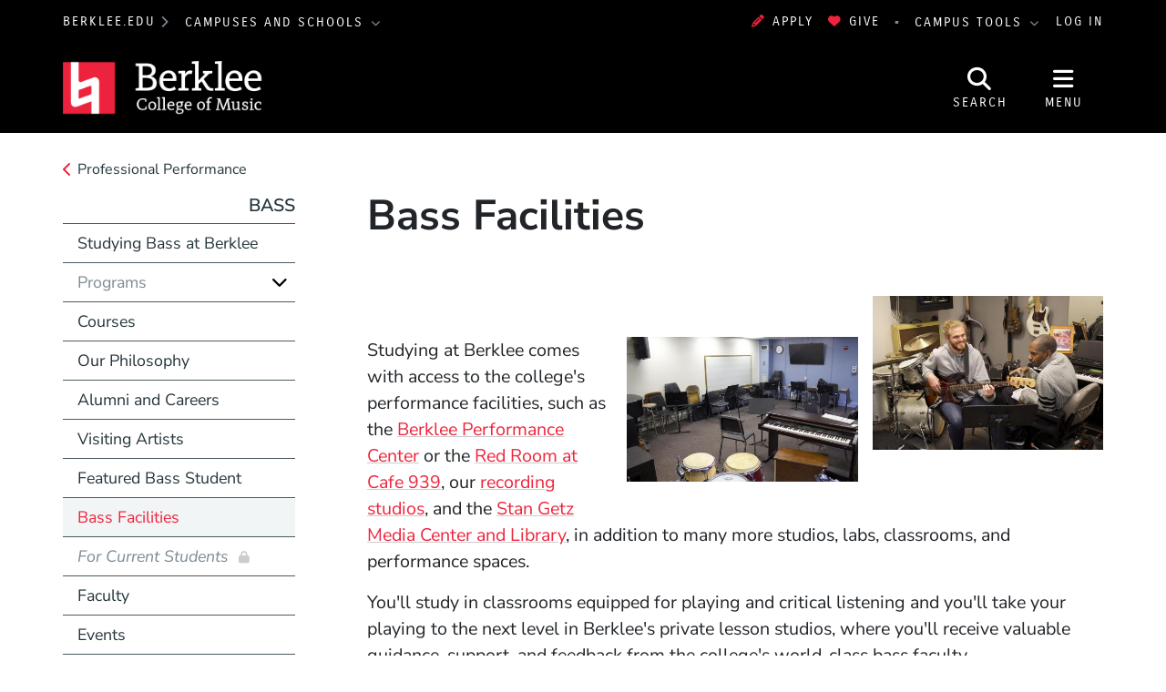

--- FILE ---
content_type: text/html; charset=UTF-8
request_url: https://college.berklee.edu/bass/learning-and-performance-facilities
body_size: 13463
content:
<!DOCTYPE html>
<html lang="en" dir="ltr" prefix="og: https://ogp.me/ns#">
  <head>
    <meta charset="utf-8" />
<meta name="description" content="Studying at Berklee comes with access to the college&#039;s performance facilities, such as the Berklee Performance Center or the Red Room at Cafe 939, our recording..." />
<meta property="og:url" content="https://college.berklee.edu/bass/learning-and-performance-facilities" />
<meta property="og:title" content="Bass Facilities" />
<meta property="og:description" content="Studying at Berklee comes with access to the college&#039;s performance facilities, such as the Berklee Performance Center or the Red Room at Cafe 939, our recording studios, and the Stan Getz Media Center..." />
<meta property="og:image" content="https://college.berklee.edu/themes/custom/berklee_base/images/logo/stacked-www-bcm.jpg" />
<meta name="twitter:card" content="summary_large_image" />
<meta name="twitter:description" content="Studying at Berklee comes with access to the college&#039;s performance facilities, such as the Berklee Performance Center or the Red Room at Cafe 939, our recording studios, and the Stan Getz Media Center..." />
<meta name="twitter:title" content="Bass Facilities" />
<meta name="Generator" content="Drupal 10 (https://www.drupal.org)" />
<meta name="MobileOptimized" content="width" />
<meta name="HandheldFriendly" content="true" />
<meta name="viewport" content="width=device-width, initial-scale=1.0" />
<meta http-equiv="x-ua-compatible" content="ie=edge" />
<link rel="icon" href="/themes/custom/berklee_base/images/college/favicon.ico?fv=ZLivNl2a" type="image/vnd.microsoft.icon" />
<link rel="canonical" href="https://college.berklee.edu/bass/learning-and-performance-facilities" />
<link rel="shortlink" href="https://college.berklee.edu/node/2206650" />

    <title>Bass Facilities | Berklee College of Music</title>
    <link rel="stylesheet" media="all" href="/sites/default/files/css/css_tNW9jN5radHLA65-fgFbzz2wATlACgVX7frmkMJC1SA.css?delta=0&amp;language=en&amp;theme=berklee_base&amp;include=eJxFzUEOwjAMRNELRfVxWFZumJZQB1u2UentCeqC3VvM1yzwXYB54QCtzh2H-l6qOujub2OZ-MmfsjZJOFW2bPoqm-ommOuILg7deCw6j9oemhpHM9CfxYIspshTECXOSHT63X4BMvMzZA" />
<link rel="stylesheet" media="all" href="/sites/default/files/css/css_JbFXnmsrY1X6i6sIDXxX6p1GJJPSGEvDE0hSDYKloZI.css?delta=1&amp;language=en&amp;theme=berklee_base&amp;include=eJxFzUEOwjAMRNELRfVxWFZumJZQB1u2UentCeqC3VvM1yzwXYB54QCtzh2H-l6qOujub2OZ-MmfsjZJOFW2bPoqm-ommOuILg7deCw6j9oemhpHM9CfxYIspshTECXOSHT63X4BMvMzZA" />

    <script type="application/json" data-drupal-selector="drupal-settings-json">{"path":{"baseUrl":"\/","pathPrefix":"","currentPath":"node\/2206650","currentPathIsAdmin":false,"isFront":false,"currentLanguage":"en"},"pluralDelimiter":"\u0003","suppressDeprecationErrors":true,"gtag":{"tagId":"","consentMode":false,"otherIds":[],"events":[],"additionalConfigInfo":[]},"ajaxPageState":{"libraries":"eJxlj1sKAjEMRTdUJsvxc0jLnRrtiyY4dvdWHBT1J5ycXLjEo18TsHpW0NY5Y6_96vyhkdEjShj0Z96ZHX5V9JsEKHHhNEyCuk2SoVPgZlKLi7XGhDXMmhdOOvFMZJ59x9U4Upzjd1_4wvdvmV07V6u6SwN9cJEi5ppS00VtJKjToYZMzw8fv9JdSQ","theme":"berklee_base","theme_token":null},"ajaxTrustedUrl":{"\/search\/google":true},"gtm":{"tagId":null,"settings":{"data_layer":"dataLayer","include_environment":false},"tagIds":["GTM-PHJTR6V"]},"berklee_web_services":{"analytics":{"userRoles":"ANON","presentedSiteSection":"Bass (bcm)","editorialSiteSection":"Bass (bcm)"}},"photoswipe":{"options":{"showAnimationDuration":333,"hideAnimationDuration":333,"showHideOpacity":false,"bgOpacity":1,"spacing":0.12,"allowPanToNext":true,"maxSpreadZoom":2,"loop":true,"pinchToClose":true,"closeOnScroll":true,"closeOnVerticalDrag":true,"mouseUsed":false,"escKey":true,"arrowKeys":true,"history":true,"errorMsg":"\u003Cdiv class=\u0022pswp__error-msg\u0022\u003E\u003Ca href=\u0022%url%\u0022 target=\u0022_blank\u0022\u003EThe image\u003C\/a\u003E could not be loaded.\u003C\/div\u003E","preload":[1,1],"mainClass":null,"focus":true,"modal":true},"container":"\u003Cdiv class=\u0022pswp\u0022 tabindex=\u0022-1\u0022 role=\u0022dialog\u0022 aria-hidden=\u0022true\u0022\u003E\n\n    \u003Cdiv class=\u0022pswp__bg\u0022\u003E\u003C\/div\u003E\n\n    \u003Cdiv class=\u0022pswp__scroll-wrap\u0022\u003E\n\n    \n    \u003Cdiv class=\u0022pswp__container\u0022\u003E\n      \u003Cdiv class=\u0022pswp__item\u0022\u003E\u003C\/div\u003E\n      \u003Cdiv class=\u0022pswp__item\u0022\u003E\u003C\/div\u003E\n      \u003Cdiv class=\u0022pswp__item\u0022\u003E\u003C\/div\u003E\n    \u003C\/div\u003E\n\n        \u003Cdiv class=\u0022pswp__ui pswp__ui--hidden\u0022\u003E\n\n      \u003Cdiv class=\u0022pswp__top-bar\u0022\u003E\n\n        \n        \u003Cdiv class=\u0022pswp__counter\u0022\u003E\u003C\/div\u003E\n\n        \u003Cbutton class=\u0022pswp__button pswp__button--close\u0022 title=\u0022Close (Esc)\u0022\u003E\u003C\/button\u003E\n\n        \u003Cbutton class=\u0022pswp__button pswp__button--share\u0022 title=\u0022Share\u0022\u003E\u003C\/button\u003E\n\n        \u003Cbutton class=\u0022pswp__button pswp__button--fs\u0022 title=\u0022Toggle fullscreen\u0022\u003E\u003C\/button\u003E\n\n        \u003Cbutton class=\u0022pswp__button pswp__button--zoom\u0022 title=\u0022Zoom in\/out\u0022\u003E\u003C\/button\u003E\n\n        \n        \u003Cdiv class=\u0022pswp__preloader\u0022\u003E\n          \u003Cdiv class=\u0022pswp__preloader__icn\u0022\u003E\n            \u003Cdiv class=\u0022pswp__preloader__cut\u0022\u003E\n              \u003Cdiv class=\u0022pswp__preloader__donut\u0022\u003E\u003C\/div\u003E\n            \u003C\/div\u003E\n          \u003C\/div\u003E\n        \u003C\/div\u003E\n      \u003C\/div\u003E\n\n      \u003Cdiv class=\u0022pswp__share-modal pswp__share-modal--hidden pswp__single-tap\u0022\u003E\n        \u003Cdiv class=\u0022pswp__share-tooltip\u0022\u003E\u003C\/div\u003E\n      \u003C\/div\u003E\n\n      \u003Cbutton class=\u0022pswp__button pswp__button--arrow--left\u0022 title=\u0022Previous (arrow left)\u0022\u003E\n      \u003C\/button\u003E\n\n      \u003Cbutton class=\u0022pswp__button pswp__button--arrow--right\u0022 title=\u0022Next (arrow right)\u0022\u003E\n      \u003C\/button\u003E\n\n      \u003Cdiv class=\u0022pswp__caption\u0022\u003E\n        \u003Cdiv class=\u0022pswp__caption__center\u0022\u003E\u003C\/div\u003E\n      \u003C\/div\u003E\n\n    \u003C\/div\u003E\n\n  \u003C\/div\u003E\n\n\u003C\/div\u003E\n"},"googlePSE":{"language":"en","displayWatermark":false},"user":{"uid":0,"permissionsHash":"25042f685fa8825ecf7d0186eff8506c0be96ca3d4745acf817baeb14a864743"}}</script>
<script src="/sites/default/files/js/js_DgKBPNfOtP058HKWgro56pecwu0du3Fk3yfWv-MjVGI.js?scope=header&amp;delta=0&amp;language=en&amp;theme=berklee_base&amp;include=eJxljUsOwjAMRC8U1cdhGTnRYEzzqZyI0NsTiaoI2FjPz6NxgK0J8IEb6GqcMaqtLhwaGSYocac_c2YGgm-wh0Y04sJp7xqbk1olwcfZ-8ZJF-6wzPPBce0sJHP87gvf-fkts9tutdc2dAN9cNGi_QVeqE3s"></script>
<script src="/themes/custom/berklee_base/libraries/fontawesome/kit-v6.7.2.min.js"></script>
<script src="/modules/contrib/google_tag/js/gtag.js?fv=SoeVicaA?t8tqqb"></script>
<script src="/modules/contrib/google_tag/js/gtm.js?fv=jJAMB3cA?t8tqqb"></script>

  </head>
  <body class="domain-college-berklee-edu section-203311 page-node-2206650 path-node node--type-page">
    <a href="#main-content" class="visually-hidden focusable skip-link">
      Skip to main content
    </a>
    <noscript><iframe src="https://www.googletagmanager.com/ns.html?id=GTM-PHJTR6V"
                  height="0" width="0" style="display:none;visibility:hidden"></iframe></noscript>

      <div class="dialog-off-canvas-main-canvas" data-off-canvas-main-canvas>
    <header id="header" aria-label="Site header">
  <div id="global-top" class="region-global-top fw-container">
  <div class="content">
    <nav id="global-berklee-sites-nav" aria-label="Berklee Campus and School Websites">
      <div id="main-berklee-site-link">
        <a href="https://www.berklee.edu">berklee.edu</a>
        <i class="fas fa-chevron-right"></i>
      </div>
      <div id="campus-schools-dropdown" class="dropdown">
        <button id="campus-schools-dropdown-button" class="btn btn-menu dropdown-toggle" type="button" data-toggle="dropdown" aria-haspopup="true" aria-expanded="false">
          Campuses and Schools
        </button>
        <div class="dropdown-menu" aria-labelledby="campus-schools-dropdown-button">
          
<nav aria-labelledby="block-global-campuses-global-top-menu" id="block-global-campuses-global-top" class="block block-menu navigation menu--menu-d8-campuses-and-school">
            
  <h2 class="sr-only" id="block-global-campuses-global-top-menu">Campuses and Schools</h2>
  

        
              <ul class="nav">
                    <li class="nav-item">
                        <a href="/" class="nav-link" data-drupal-link-system-path="node/16">                    Berklee College of Music
        </a>
              </li>
                <li class="nav-item">
                        <a href="https://bostonconservatory.berklee.edu/" class="nav-link" data-drupal-link-system-path="node/136">                    Boston Conservatory at Berklee
        </a>
              </li>
                <li class="nav-item">
                        <a href="https://valencia.berklee.edu/" class="nav-link" data-drupal-link-system-path="node/2537411">                    Berklee Valencia
        </a>
              </li>
                <li class="nav-item">
                        <a href="https://nyc.berklee.edu/" class="nav-link" data-drupal-link-system-path="node/2493201">                    Berklee NYC
        </a>
              </li>
                <li class="nav-item">
                        <a href="https://online.berklee.edu/?pid=6872&amp;c3ch=Affiliate&amp;c3nid=bcm_global_main_menu" class="nav-link">                    Berklee Online
        </a>
              </li>
                <li class="nav-item">
                        <a href="/bass/berklee-summer-programs-1" class="nav-link" data-drupal-link-system-path="node/2520276">                    Summer Programs
        </a>
              </li>
        </ul>
  


  </nav>

        </div>
      </div>
    </nav>

    <div id="block-applynowmakeagift">
      <ul class="nav" id="first">
              	 <li><a data-tracking-category="header" class="track track-click" href="https://berklee.my.site.com/onlineapplication/TX_CommunitiesSelfReg"><i class="fas fa-pencil-alt" aria-hidden="true"></i>Apply</a></li>
              	<li><a data-tracking-category="header" class="track track-click" href="/giving"><i class="fas fa-heart" aria-hidden="true"></i>Give</a></li>
      </ul>
    </div>

    <nav id="global-campus-tools-nav" aria-label="Berklee Campus Tools">
      <div id="campus-tools-dropdown" class="dropdown">
        <button id="campus-tools-dropdown-button" class="btn btn-menu dropdown-toggle" type="button" data-toggle="dropdown" aria-haspopup="true" aria-expanded="false">
          Campus Tools
        </button>
        <div class="dropdown-menu dropdown-menu-right" aria-labelledby="campus-tools-dropdown-button">
          
              <ul class="nav">
                    <li class="nav-item expandable">
                        <span title="" class="nav-link">                    Campus Websites
        </span>
                                <ul class="menu">
                    <li class="nav-item">
                        <a href="https://valencia.berklee.edu/?pid=201400100" title="" class="nav-link track track-click track-value-text-and-url">                    Valencia, Spain
        </a>
              </li>
                <li class="nav-item">
                        <a href="https://online.berklee.edu?pid=6871&amp;c3ch=Affiliate&amp;c3nid=bcm_global_top_nav" title="" class="nav-link track track-click track-value-text-and-url">                    Berklee Online
        </a>
              </li>
                <li class="nav-item">
                        <a href="https://bostonconservatory.berklee.edu" title="" class="nav-link track track-click track-value-text-and-url">                    Boston Conservatory
        </a>
              </li>
        </ul>
  
              </li>
                <li class="nav-item expandable">
                        <span title="" class="nav-link">                    Campus Tools
        </span>
                                <ul class="menu">
                    <li class="nav-item">
                        <a href="https://my.berklee.edu" title="Take care of campus business." class="nav-link track track-click track-value-text-and-url">                      <i class="fas fa-graduation-cap"></i>
                    MyBerklee
        </a>
              </li>
                <li class="nav-item">
                        <a href="https://canvas.berklee.edu" class="nav-link track track-click track-value-text-and-url">                      <i class="fas fa-tasks"></i>
                    Berklee Canvas
        </a>
              </li>
                <li class="nav-item">
                        <a href="https://library.berklee.edu/" title="Search for and reserve media." class="nav-link track track-click track-value-text-and-url">                      <i class="fas fa-book"></i>
                    The Library
        </a>
              </li>
                <li class="nav-item">
                        <a href="https://www.berklee.edu/communications-marketing/berklee-hub" title="" class="nav-link track track-click track-value-text-and-url" data-drupal-link-system-path="node/2343126">                      <i class="fas fa-cog"></i>
                    Hub/Berklee Connect
        </a>
              </li>
                <li class="nav-item">
                        <a href="https://www.berklee.edu/welcome-berklee-career-manager" title="Find internships, gigs and jobs." class="nav-link track track-click track-value-text-and-url" data-drupal-link-system-path="node/2215931">                      <i class="fas fa-briefcase"></i>
                    Berklee Career Manager
        </a>
              </li>
                <li class="nav-item">
                        <a href="https://www.myworkday.com/berklee" title="" class="nav-link track track-click track-value-text-and-url">                      <i class="fas custom icon-workday"></i>
                    Workday
        </a>
              </li>
                <li class="nav-item">
                        <a href="https://mail.google.com/a/berklee.edu" title="Check email using your Berklee address" class="nav-link track track-click track-value-text-and-url">                      <i class="fas fa-envelope"></i>
                    Email
        </a>
              </li>
                <li class="nav-item">
                        <a href="https://drive.google.com/a/berklee.edu" title="Manage your files and media." class="nav-link track track-click track-value-text-and-url">                      <i class="fas fa-floppy-o"></i>
                    Drive
        </a>
              </li>
                <li class="nav-item">
                        <a href="https://calendar.google.com/a/berklee.edu" title="Keep track of your schedule" class="nav-link track track-click track-value-text-and-url">                      <i class="fas fa-calendar"></i>
                    Calendar
        </a>
              </li>
        </ul>
  
              </li>
        </ul>
  


        </div>
      </div>
    </nav>

    <div id="block-loginlogoutbuttonwithmenu">
          <a href="/saml/login?destination=sso/success%3Flocation%3Dhttps%253A//college.berklee.edu/bass/learning-and-performance-facilities">Log In</a>
        </div>
  </div>
</div>

  
<div id="site-header" class="region-top-header fw-container">
      <div class="site-branding-column">
    <a href="/" title="Home" rel="home">
              <img src="/themes/custom/berklee_base/images/college/logo/logo-light-text.png?fv=pwYm4yZk" alt="Home" />
            <span class="sr-only">Berklee College of Music</span>
    </a>
  </div>
  
      <div id="navbar-buttons" role="navigation" aria-label="Site Search and Navigation">
    <button id="navbar-search-button" type="button" aria-label="Open Site Search" aria-controls="site-search" aria-expanded="false" aria-haspopup="dialog">
      <i class="fas fa-search" inert aria-hidden="true"></i>
      <span class="search-label" aria-hidden="true">Search</span>
    </button>
    <button id="navbar-menu-button" type="button" aria-label="Open Site Navigation" aria-controls="site-nav-wrapper" aria-expanded="false" aria-haspopup="dialog">
       <i class="fas fa-bars" inert aria-hidden="true"></i>
       <span class="menu-button-label" aria-hidden="true">Menu</span>
    </button>
  </div>
  <div id="site-search" aria-label="Site Search Dialog" role="dialog" class="hide" aria-hidden="true">
    <div class="search-block-form google-cse block block-search block-search-form-block" data-drupal-selector="search-block-form" id="block-header-search-form" role="search">
  
    
      <div class="content">
      <form action="/search/google" method="get" id="search-block-form" accept-charset="UTF-8">
  <div class="js-form-item form-item js-form-type-search form-type-search js-form-item-keys form-item-keys form-no-label">
      <label for="edit-keys" class="visually-hidden">Search</label>
        <input title="Enter the terms you wish to search for." data-drupal-selector="edit-keys" type="search" id="edit-keys" name="keys" value="" size="40" maxlength="128" class="form-search" />

        </div>
<div data-drupal-selector="edit-actions" class="form-actions js-form-wrapper form-wrapper" id="edit-actions"><input data-drupal-selector="edit-submit" type="submit" id="edit-submit" value="Search" class="button js-form-submit form-submit btn btn-primary" />
</div>

</form>

    </div>
  </div>

  </div>
</div>

  <div id="site-nav-wrapper" class="site-nav__wrapper" role="dialog" aria-label="Site Navigation" inert aria-hidden="true">
    <div id="site-nav" class="site-nav fw-container collapse" data-selected-item-id="">

<nav aria-labelledby="block-bcm-site-nav-menu" id="block-bcm-site-nav" class="block block-menu navigation menu--bcm-site-nav">
            
  <h2 class="sr-only" id="block-bcm-site-nav-menu">Site Nav Menu (bcm)</h2>
  

        
<div class="site-nav__columns">
  <div class="site-nav__primary">
              <ul class="nav">
      <li id="site-nav-mobile-user-links" class="site-nav__user-links site-nav__mobile-only">
        <ul class="nav" aria-label="User Menu">
        </ul>
      </li>
                          <li data-id="menu_link_content:7602cfc2-ef34-4b77-a95f-f1bec3749c2c" class="nav-item">
        
                        <button aria-controls="menu_link_content:7602cfc2-ef34-4b77-a95f-f1bec3749c2c" aria-expanded="false" aria-label="Academics" type="button">                    Academics
        </button>
                          <div class="site-nav__children" data-parent-id="menu_link_content:7602cfc2-ef34-4b77-a95f-f1bec3749c2c" id="menu_link_content:7602cfc2-ef34-4b77-a95f-f1bec3749c2c" role="menu" aria-label="Academics" aria-hidden="true">
                        <ul class="nav">
                          <li data-id="menu_link_content:449eb933-809a-4d99-9a9d-6613a0b19784" class="nav-item">
        
                        <a href="/academics" title="With an array of undergraduate and graduate programs, as well as summer, international, and precollege offerings, Berklee College of Music provides options for students of all levels to explore and achieve their artistic, academic, and career potential." class="site-nav__group" aria-controls="" aria-expanded="" aria-label="Academics" data-drupal-link-system-path="node/2472606">                    Academics
        </a>
                <span class="nav-item-description">With an array of undergraduate and graduate programs, as well as summer, international, and precollege offerings, Berklee College of Music provides options for students of all levels to explore and achieve their artistic, academic, and career potential.</span>
                      </li>
                      <li data-id="menu_link_content:9af67b18-1645-402f-abb7-d1fe64fb9b79" class="nav-item">
        
                        <a href="/undergraduate/berklee-boston" title="Berklee College of Music Undergraduate Degree Programs" aria-controls="" aria-expanded="" aria-label="Undergraduate Programs" data-drupal-link-system-path="node/2358591">                    Undergraduate Programs
        </a>
                      </li>
                      <li data-id="menu_link_content:d34afa94-60d7-4e6a-ad72-f7da36e8024e" class="nav-item">
        
                        <a href="/graduate" title="Berklee College of Music Graduate Degree Programs" aria-controls="" aria-expanded="" aria-label="Graduate Programs" data-drupal-link-system-path="node/2472611">                    Graduate Programs
        </a>
                      </li>
                      <li data-id="menu_link_content:12fcc693-de4a-469f-a2fb-94f1a9b29147" class="nav-item">
        
                        <a href="/academics/non-degree-programs" aria-controls="" aria-expanded="" aria-label="Non-degree Programs" data-drupal-link-system-path="node/2549996">                    Non-degree Programs
        </a>
                      </li>
                      <li data-id="menu_link_content:0f94524a-6705-4fb6-b8eb-7827e023af98" class="nav-item">
        
                        <a href="/institutes" title="Berklee College of Music Academic Institutes" aria-controls="" aria-expanded="" aria-label="Institutes" data-drupal-link-system-path="node/1031336">                    Institutes
        </a>
                      </li>
                      <li data-id="menu_link_content:7db0aadd-eb11-4c8d-ba96-fb43b2ba682a" class="nav-item">
        
                        <a href="/courses" title="Berklee College of Music Course Catalog" aria-controls="" aria-expanded="" aria-label="Course Catalog" data-drupal-link-system-path="views/courses">                    Course Catalog
        </a>
                      </li>
                      <li data-id="menu_link_content:9ef7f306-4058-4832-9d66-6e61b47fe240" class="nav-item">
        
                        <a href="/faculty" title="Berklee College of Music Faculty" aria-controls="" aria-expanded="" aria-label="Faculty" data-drupal-link-system-path="node/2481641">                    Faculty
        </a>
                      </li>
                      <li data-id="menu_link_content:f8d27081-3fc1-43db-800a-01de995b3e40" class="nav-item">
        
                        <a href="https://www.berklee.edu/calendar" title="Berklee College of Music Academic Calendar" aria-controls="" aria-expanded="" aria-label="Academic Calendar" data-drupal-link-system-path="node/1030926">                    Academic Calendar
        </a>
                      </li>
                      <li data-id="menu_link_content:c330cfd7-3ea5-4d18-9a51-ad3c46df27b9" class="nav-item">
        
                        <a href="https://www.berklee.edu/academics/programs?filters=210531" title="Explore all of Berklee&#039;s academic offerings to find the program that&#039;s right for you. " class="site-nav__group" aria-controls="" aria-expanded="" aria-label="Find Your Program" data-drupal-link-query="{&quot;filters&quot;:&quot;210531&quot;}" data-drupal-link-system-path="controller/academics/programs">                    Find Your Program
        </a>
                <span class="nav-item-description">Explore all of Berklee&#039;s academic offerings to find the program that&#039;s right for you. </span>
                      </li>
            </ul>
  
          </div>
              </li>
                      <li data-id="menu_link_content:dd42bfe9-d101-47c9-b30c-e53e6cd10db1" class="nav-item">
        
                        <button aria-controls="menu_link_content:dd42bfe9-d101-47c9-b30c-e53e6cd10db1" aria-expanded="false" aria-label="Admissions and Aid" type="button">                    Admissions and Aid
        </button>
                          <div class="site-nav__children" data-parent-id="menu_link_content:dd42bfe9-d101-47c9-b30c-e53e6cd10db1" id="menu_link_content:dd42bfe9-d101-47c9-b30c-e53e6cd10db1" role="menu" aria-label="Admissions and Aid" aria-hidden="true">
                        <ul class="nav">
                          <li data-id="menu_link_content:f5d67b78-20db-45e0-a307-42cf9dfd117e" class="nav-item">
        
                        <a href="/admissions" title="Learn about the  Berklee College of Music admission process." class="site-nav__group" aria-controls="" aria-expanded="" aria-label="Admissions" data-drupal-link-system-path="node/2472601">                    Admissions
        </a>
                <span class="nav-item-description">Learn about the  Berklee College of Music admission process.</span>
                      </li>
                      <li data-id="menu_link_content:6764dbd1-29c7-40b5-9355-5ed74d01b1fa" class="nav-item">
        
                        <a href="/admissions/graduate" aria-controls="" aria-expanded="" aria-label="Graduate Admissions" data-drupal-link-system-path="node/2444501">                    Graduate Admissions
        </a>
                      </li>
                      <li data-id="menu_link_content:a3ce1f49-32ae-47d3-9abe-0884f468280f" class="nav-item">
        
                        <a href="/admissions/undergraduate" aria-controls="" aria-expanded="" aria-label="Undergraduate Admissions" data-drupal-link-system-path="node/2444426">                    Undergraduate Admissions
        </a>
                      </li>
                      <li data-id="menu_link_content:d9138226-704f-4d73-b0de-dcb6d619ceb5" class="nav-item">
        
                        <a href="https://www.berklee.edu/student-financial-services" title="Berklee&#039;s Office of Student Financial Services can help you find an affordable path to your Berklee education." class="site-nav__group" aria-controls="" aria-expanded="" aria-label="Scholarships and Financial Aid" data-drupal-link-system-path="node/2346331">                    Scholarships and Financial Aid
        </a>
                <span class="nav-item-description">Berklee&#039;s Office of Student Financial Services can help you find an affordable path to your Berklee education.</span>
                      </li>
            </ul>
  
          </div>
              </li>
                      <li data-id="menu_link_content:cb8699c9-e724-4ee8-8d5e-1dba0690d836" class="nav-item">
        
                        <button aria-controls="menu_link_content:cb8699c9-e724-4ee8-8d5e-1dba0690d836" aria-expanded="false" aria-label="Student Life" type="button">                    Student Life
        </button>
                          <div class="site-nav__children" data-parent-id="menu_link_content:cb8699c9-e724-4ee8-8d5e-1dba0690d836" id="menu_link_content:cb8699c9-e724-4ee8-8d5e-1dba0690d836" role="menu" aria-label="Student Life" aria-hidden="true">
                        <ul class="nav">
                          <li data-id="menu_link_content:506aa2d4-69b0-4731-b4fc-81b1559d293f" class="nav-item">
        
                        <a href="/student-life" title="Explore all the ways in which Berklee supports students on and off campus." class="site-nav__group" aria-controls="" aria-expanded="" aria-label="Student Life" data-drupal-link-system-path="node/2466211">                    Student Life
        </a>
                <span class="nav-item-description">Explore all the ways in which Berklee supports students on and off campus.</span>
                      </li>
                      <li data-id="menu_link_content:4abe2098-f2a8-4c8e-b96d-c459068aeeb5" class="nav-item">
        
                        <a href="https://www.berklee.edu/campus-life" aria-controls="" aria-expanded="" aria-label="Campus Life" data-drupal-link-system-path="node/2206787">                    Campus Life
        </a>
                      </li>
                      <li data-id="menu_link_content:3cd9b6fb-cc4a-4c38-980b-3756f5c498b7" class="nav-item">
        
                        <a href="https://www.berklee.edu/families" aria-controls="" aria-expanded="" aria-label="Families" data-drupal-link-system-path="node/2208136">                    Families
        </a>
                      </li>
                      <li data-id="menu_link_content:be8b2dad-d4aa-4b3b-b790-8c1026b47249" class="nav-item">
        
                        <a href="https://www.berklee.edu/orientation" aria-controls="" aria-expanded="" aria-label="Orientation" data-drupal-link-system-path="node/2459051">                    Orientation
        </a>
                      </li>
                      <li data-id="menu_link_content:459568a8-e92f-4820-9ec0-257c1a2fb5d5" class="nav-item">
        
                        <a href="https://www.berklee.edu/housing-and-residential-education" aria-controls="" aria-expanded="" aria-label="Housing and Residential Education" data-drupal-link-system-path="node/2356121">                    Housing and Residential Education
        </a>
                      </li>
                      <li data-id="menu_link_content:87d9450b-5ddb-4f91-8e7f-63352354bc90" class="nav-item">
        
                        <a href="https://www.berklee.edu/health-and-wellness" aria-controls="" aria-expanded="" aria-label="Student Health and Wellness" data-drupal-link-system-path="node/2356116">                    Student Health and Wellness
        </a>
                      </li>
                      <li data-id="menu_link_content:1d10fd17-f122-4a90-a588-1f0c7a39d109" class="nav-item">
        
                        <a href="https://www.berklee.edu/services-and-support/students" aria-controls="" aria-expanded="" aria-label="Student Services and Support" data-drupal-link-system-path="node/2478876">                    Student Services and Support
        </a>
                      </li>
            </ul>
  
          </div>
              </li>
                      <li data-id="menu_link_content:6e2a105f-b3c0-42f9-b375-efe30da55624" class="nav-item">
        
                        <a href="/about-the-college" title="About the college" aria-controls="" aria-expanded="" aria-label="About" data-drupal-link-system-path="node/2472621">                    About
        </a>
                      </li>
                      <li data-id="menu_link_content:350a5780-ceb6-4434-80af-434d7ae23daa" class="nav-item">
        
                        <button aria-controls="menu_link_content:350a5780-ceb6-4434-80af-434d7ae23daa" aria-expanded="false" aria-label="Events" type="button">                    Events
        </button>
                          <div class="site-nav__children" data-parent-id="menu_link_content:350a5780-ceb6-4434-80af-434d7ae23daa" id="menu_link_content:350a5780-ceb6-4434-80af-434d7ae23daa" role="menu" aria-label="Events" aria-hidden="true">
                        <ul class="nav">
                          <li data-id="menu_link_content:a489f625-be0f-42f5-9ecf-a967c230501a" class="nav-item">
        
                        <a href="/events" title="View all events, and browse by venue - or browse by the event categories listed below." class="site-nav__group" aria-controls="" aria-expanded="" aria-label="All Events and Concerts" data-drupal-link-system-path="node/2299576">                    All Events and Concerts
        </a>
                <span class="nav-item-description">View all events, and browse by venue - or browse by the event categories listed below.</span>
                      </li>
                      <li data-id="menu_link_content:6d4fe0a1-d86d-478b-be41-c1de561ea45d" class="nav-item">
        
                        <a href="/admissions/undergraduate/offcampusevents" aria-controls="" aria-expanded="" aria-label="Admissions Events" data-drupal-link-system-path="node/2219311">                    Admissions Events
        </a>
                      </li>
                      <li data-id="menu_link_content:dfa36383-4999-43fc-ab2d-d1c763dc3ebd" class="nav-item">
        
                        <a href="https://www.berklee.edu/events/by-type/clinics-and-master-classes" aria-controls="" aria-expanded="" aria-label="Clinics and Master Classes" data-drupal-link-system-path="views/events-by-tag/300045">                    Clinics and Master Classes
        </a>
                      </li>
                      <li data-id="menu_link_content:9036b700-d8d8-4ddb-8cef-fefdb130506a" class="nav-item">
        
                        <a href="https://www.berklee.edu/events/performances" aria-controls="" aria-expanded="" aria-label="Performances" data-drupal-link-system-path="node/2213126">                    Performances
        </a>
                      </li>
                      <li data-id="menu_link_content:e9433e8b-ebef-4595-8210-b23bf5f4a936" class="nav-item">
        
                        <a href="/events/recitals" aria-controls="" aria-expanded="" aria-label="Recitals" data-drupal-link-system-path="node/2376371">                    Recitals
        </a>
                      </li>
                      <li data-id="menu_link_content:2622126f-5cec-4ea8-8ecc-72c0f2ec9d76" class="nav-item">
        
                        <a href="/events/visiting-artist-events" aria-controls="" aria-expanded="" aria-label="Visiting Artist Events" data-drupal-link-system-path="node/2376366">                    Visiting Artist Events
        </a>
                      </li>
            </ul>
  
          </div>
              </li>
                      <li data-id="menu_link_content:9c56ce1a-5562-45e5-8948-6f12c068e400" class="nav-item">
        
                        <a href="/news" class="site-nav__resource site-nav__separator" aria-controls="" aria-expanded="" aria-label="News" data-drupal-link-system-path="node/2485141">                    News
        </a>
                      </li>
                      <li data-id="menu_link_content:98afecae-023b-4c21-8f78-f2d387042e00" class="nav-item">
        
                        <a href="/alumni" title="Berklee College of Music Alumni" class="site-nav__resource" aria-controls="" aria-expanded="" aria-label="Alumni" data-drupal-link-system-path="node/2363761">                    Alumni
        </a>
                      </li>
                      <li data-id="menu_link_content:2359c4b2-1b76-4954-bc5e-3fe62ba9e2d2" class="nav-item">
        
                        <a href="/giving" title="Supporting Berklee College of Music" class="site-nav__resource" aria-controls="" aria-expanded="" aria-label="Giving" data-drupal-link-system-path="node/2458351">                    Giving
        </a>
                      </li>
                      <li data-id="menu_link_content:cfbf4fd9-8285-4154-8c5f-2b523aae9c40" class="nav-item">
        
                        <button class="site-nav__resource" aria-controls="menu_link_content:cfbf4fd9-8285-4154-8c5f-2b523aae9c40" aria-expanded="false" aria-label="Boston Campus" type="button">                    Boston Campus
        </button>
                          <div class="site-nav__children" data-parent-id="menu_link_content:cfbf4fd9-8285-4154-8c5f-2b523aae9c40" id="menu_link_content:cfbf4fd9-8285-4154-8c5f-2b523aae9c40" role="menu" aria-label="Boston Campus" aria-hidden="true">
                        <ul class="nav">
                          <li data-id="menu_link_content:26b8219f-28f3-47e9-b5e5-245139fe1c24" class="nav-item">
        
                        <a href="/boston-campus" title="Information about Berklee&#039;s Boston campus, home to both Berklee College of Music and Boston Conservatory at Berklee" class="site-nav__group" aria-controls="" aria-expanded="" aria-label="Boston Campus" data-drupal-link-system-path="node/2210881">                    Boston Campus
        </a>
                <span class="nav-item-description">Information about Berklee&#039;s Boston campus, home to both Berklee College of Music and Boston Conservatory at Berklee</span>
                      </li>
                      <li data-id="menu_link_content:f699f659-6456-4707-90f6-5b1d7253c164" class="nav-item">
        
                        <a href="/boston-campus/interactive-campus-map" title="Map of Berklee&#039;s Boston campus" aria-controls="" aria-expanded="" aria-label="Campus Map" data-drupal-link-system-path="berklee-campus-map/300471">                    Campus Map
        </a>
                      </li>
                      <li data-id="menu_link_content:5568c63a-f54a-470c-8109-89195706b42b" class="nav-item">
        
                        <a href="/facilities" title="Facilities available on Berklee&#039;s Boston Campus" aria-controls="" aria-expanded="" aria-label="Facilities" data-drupal-link-system-path="node/1031274">                    Facilities
        </a>
                      </li>
                      <li data-id="menu_link_content:eb040df4-bc8b-437f-b153-c955bf1b4809" class="nav-item">
        
                        <a href="https://www.berklee.edu/public-safety" title="Public Safety on Berklee&#039;s Boston campus" aria-controls="" aria-expanded="" aria-label="Public Safety" data-drupal-link-system-path="node/2206606">                    Public Safety
        </a>
                      </li>
            </ul>
  
          </div>
              </li>
                      <li data-id="menu_link_content:319cc4a0-fee5-4f1c-a0ec-a647c8aa05a9" class="nav-item">
        
                        <button class="site-nav__resource" aria-controls="menu_link_content:319cc4a0-fee5-4f1c-a0ec-a647c8aa05a9" aria-expanded="false" aria-label="Resources" type="button">                    Resources
        </button>
                          <div class="site-nav__children" data-parent-id="menu_link_content:319cc4a0-fee5-4f1c-a0ec-a647c8aa05a9" id="menu_link_content:319cc4a0-fee5-4f1c-a0ec-a647c8aa05a9" role="menu" aria-label="Resources" aria-hidden="true">
                        <ul class="nav">
                          <li data-id="menu_link_content:684c553c-5a51-453e-8276-949401096021" class="nav-item">
        
                        <a href="https://www.berklee.edu/services-and-support/students" aria-controls="" aria-expanded="" aria-label="Student Services and Support" data-drupal-link-system-path="node/2478876">                    Student Services and Support
        </a>
                      </li>
                      <li data-id="menu_link_content:e1e54026-cb7f-4bdf-bed5-2e3b2d71c517" class="nav-item">
        
                        <a href="https://www.berklee.edu/careers" aria-controls="" aria-expanded="" aria-label="Careers in the Performing Arts" data-drupal-link-system-path="node/2394251">                    Careers in the Performing Arts
        </a>
                      </li>
                      <li data-id="menu_link_content:318707f7-5dae-4537-9677-29b1942756b8" class="nav-item">
        
                        <a href="https://www.berklee.edu/academics/programs" aria-controls="" aria-expanded="" aria-label="Find Your Program" data-drupal-link-system-path="controller/academics/programs">                    Find Your Program
        </a>
                      </li>
                      <li data-id="menu_link_content:0be468d6-6542-4a8f-bbe3-417ff464b544" class="nav-item">
        
                        <a href="/departments-a-z" aria-controls="" aria-expanded="" aria-label="Departments (A-Z)" data-drupal-link-system-path="departments-a-z">                    Departments (A-Z)
        </a>
                      </li>
                      <li data-id="menu_link_content:db3314cc-62ea-457a-aa07-649614cc367e" class="nav-item">
        
                        <a href="https://hub.berklee.edu/directory" title="Directory of Berklee students and alumni (requires login)" aria-controls="" aria-expanded="" aria-label="Student/Alumni Directory">                    Student/Alumni Directory
        </a>
                      </li>
                      <li data-id="menu_link_content:66713f28-ca1c-4801-922f-9bfc529bc74a" class="nav-item">
        
                        <a href="/boston-campus/interactive-campus-map" aria-controls="" aria-expanded="" aria-label="Campus Map" data-drupal-link-system-path="berklee-campus-map/300471">                    Campus Map
        </a>
                      </li>
            </ul>
  
          </div>
              </li>
              <li class="nav-item site-nav__mobile-only" data-id="1">
        <button class="site-nav__campuses site-nav__resource">Campuses and Schools</button>
        <div class="site-nav__children" data-parent-id="1">
          <ul  id="site-nav-campuses-menu" class="nav">
            <li class="nav-item">
              <a href="https://www.berklee.edu" class="site-nav__group">Berklee.edu</a>
              <span class="nav-item-description">Each learning environment at Berklee has its own web presence under 
              the main, all-encompassing www.berklee.edu.</span>
            </li>
          </ul>
        </div>
      </li>
      <li class="nav-item site-nav__mobile-only" data-id="2">
        <button class="site-nav__tools site-nav__resource">Campus Tools</button>
        <div class="site-nav__children" data-parent-id="2">
          <ul id="site-nav-campuses-tools-menu" class="nav">
            <li class="nav-item">
              <span>Campus Tools</span>
              <span class="nav-item-description">
                Third-party tools used by members of the Berklee community (login required).
              </span>
            </li>
          </ul>
        </div>
      </li>
        </ul>
  
  </div>
  <div class="site-nav__secondary">
    <div id="site-nav__back-button" class="site-nav__back-button site-nav__mobile-only">
      <button><i class="fas fa-arrow-left"></i> Back</button>
    </div>
    <div id="site-nav__secondary-child-content">
    </div>
  </div>
</div>

  </nav>

</div>

  </div>
</header>
<div id="main-spacer" aria-hidden="true"></div>
<main id="main">
  <a id="main-content" tabindex="-1"></a>
  <div id="content-header">
        
    
      <section class="region region-section-nav-mobile">
    <div id="site-section-nav-mobile" class="expandable" aria-hidden="true">
  <div id="site-section-menu-button-mobile" class="expandable-heading does-expand">
    <span>In This Section</span>
  </div>
  <div aria-labelledby="site-section-menu-button-mobile" class="site-section-nav expandable-content">
    <div class="site-section-breadcrumb">
      <a href="/professional-performance-division" hreflang="en">Professional Performance</a>
    </div>
    <h5>
      <a href="/bass" hreflang="en">Bass</a>
    </h5>
    
              <ul class="nav">
                    <li class="nav-item">
                        <a href="/bass/studying-bass-berklee" title="Information related to the core bass curriculum" class="nav-link" data-drupal-link-system-path="node/2206648">                    Studying Bass at Berklee
        </a>
              </li>
                <li class="nav-item expandable">
                        <span title="" class="nav-link">                    Programs
        </span>
                                <ul class="menu">
                    <li class="nav-item">
                        <a href="/bass/principal" title="" class="nav-link" data-drupal-link-system-path="node/2449636">                    Principal Instrument
        </a>
              </li>
                <li class="nav-item">
                        <a href="/bass/bachelor-of-music-in-performance-bass" title="" class="nav-link" data-drupal-link-system-path="node/2399936">                    Performance Major
        </a>
              </li>
                <li class="nav-item">
                        <a href="https://online.berklee.edu/bass?pid=6383" title="" class="nav-link campus-xref">                    Online Courses and Certificates
        </a>
              </li>
        </ul>
  
              </li>
                <li class="nav-item">
                        <a href="/bass/courses" class="nav-link" data-drupal-link-system-path="node/2213116">                    Courses
        </a>
              </li>
                <li class="nav-item">
                        <a href="/bass/our-philosophy" title="" class="nav-link" data-drupal-link-system-path="node/2355081">                    Our Philosophy
        </a>
              </li>
                <li class="nav-item">
                        <a href="/bass/alumni-careers" class="nav-link" data-drupal-link-system-path="node/2297681">                    Alumni and Careers
        </a>
              </li>
                <li class="nav-item">
                        <a href="/bass/visiting-artists" title="Bass Department students have many opportunities to study from legendary bassists who visit campus." class="nav-link" data-drupal-link-system-path="node/2206651">                    Visiting Artists
        </a>
              </li>
                <li class="nav-item">
                        <a href="/bass/featured-bass-student" class="nav-link" data-drupal-link-system-path="node/2230401">                    Featured Bass Student
        </a>
              </li>
                <li class="nav-item menu-item--active-trail">
                        <a href="/bass/learning-and-performance-facilities" title="Facilities available at the Bass Department." class="nav-link active is-active" data-drupal-link-system-path="node/2206650" aria-current="page">                    Bass Facilities
        </a>
              </li>
                <li class="nav-item">
                        <a href="/bass/current-students" class="locked nav-link" title="(Log-in required.)" data-drupal-link-system-path="node/2297646">                    For Current Students
        </a>
              </li>
                <li class="nav-item">
                        <a href="/faculty/bass" class="nav-link" data-drupal-link-system-path="faculty/2206580">                    Faculty
        </a>
              </li>
                <li class="nav-item">
                        <a href="/events/department/bass" class="nav-link" data-drupal-link-system-path="views/events-by-site-section/203311">                    Events
        </a>
              </li>
        </ul>
  


  </div>
</div>

  </section>

      <section class="region region-content-admin">
    <div data-drupal-messages-fallback class="hidden"></div>

  </section>

      </div>
  <div id="content-body" class="has-sidebar">
    <div class="row">
      <div id="main-column">
                  <section class="region region-content">
    

<article class="node node--type-page node--view-mode-full clearfix">
      <header>
      
              <h1>Bass Facilities</h1>
            
    </header>
    <div class="node-content">
    
            <div class="text-formatted field field--name-body field--type-text-with-summary field--label-hidden field__item"><p>&nbsp;</p>

<figure role="group" class="align-right">
<div class="image-wrapper">
    <img loading="lazy" src="https://college.berklee.edu/sites/default/files/styles/scale_to_480px_width/public/d7/bcm/IMG_63709.jpg?fv=JioefrjJ&amp;itok=LQdO7ioD" width="2000" height="1333" data-full-src="https://college.berklee.edu/sites/default/files/d7/bcm/IMG_63709.jpg?fv=2VsdRAid" data-full-width="2000" data-full-height="1333" medium-src="https://college.berklee.edu/sites/default/files/styles/scale_to_970px_width/public/d7/bcm/IMG_63709.jpg?fv=nvMiE1tI&amp;itok=tl9Qp_1_" small-src="https://college.berklee.edu/sites/default/files/styles/scale_to_480px_width/public/d7/bcm/IMG_63709.jpg?fv=JioefrjJ&amp;itok=LQdO7ioD" class="shrinkage-performed">


</div>

<figcaption></figcaption>
</figure>
<p>&nbsp;</p>

<figure role="group" class="align-right">
<div class="image-wrapper">
    <img loading="lazy" src="https://college.berklee.edu/sites/default/files/styles/scale_to_480px_width/public/d7/bcm/Cropped1.jpg?fv=5fYk8uc9&amp;itok=8qx5Z0cM" width="2000" height="1257" data-full-src="https://college.berklee.edu/sites/default/files/d7/bcm/Cropped1.jpg?fv=lbtxg-3e" data-full-width="2000" data-full-height="1257" medium-src="https://college.berklee.edu/sites/default/files/styles/scale_to_970px_width/public/d7/bcm/Cropped1.jpg?fv=vnUjes08&amp;itok=IVrzvMiO" small-src="https://college.berklee.edu/sites/default/files/styles/scale_to_480px_width/public/d7/bcm/Cropped1.jpg?fv=5fYk8uc9&amp;itok=8qx5Z0cM" class="shrinkage-performed">


</div>

<figcaption></figcaption>
</figure>
<p>Studying at Berklee comes with access to the college's performance facilities, such as the <a href="https://www.berklee.edu/BPC">Berklee Performance Center</a> or the <a href="https://www.berklee.edu/cafe939">Red Room at Cafe 939</a>, our <a href="/mpe/our-studios">recording studios</a>, and the <a href="https://www.berklee.edu/libraries-learning-resources">Stan Getz Media Center and Library</a>, in addition to many more studios, labs, classrooms, and performance spaces.</p>

<p>You'll study in classrooms equipped for playing and critical listening and you'll take your playing to the next level in Berklee's private lesson studios, where you'll receive valuable guidance, support, and feedback from the college's world-class bass faculty.</p>

<p><a href="/facilities">Explore more Berklee facilities here</a>.</p>

</div>
      
  </div>
</article>


  </section>

              </div>
      <aside id="sidebar-first" class="sidebar">
                  <section class="region region-section-nav">
    <nav aria-label="Site Section Navigation" id="site-section-nav-desktop" class="site-section-nav">
  <div class="site-section-breadcrumb">
    <a href="/professional-performance-division" hreflang="en">Professional Performance</a>
  </div>
  <h5>
    <a href="/bass" hreflang="en">Bass</a>
  </h5>
  
              <ul class="nav">
                    <li class="nav-item">
                        <a href="/bass/studying-bass-berklee" title="Information related to the core bass curriculum" class="nav-link" data-drupal-link-system-path="node/2206648">                    Studying Bass at Berklee
        </a>
              </li>
                <li class="nav-item expandable">
                        <span title="" class="nav-link">                    Programs
        </span>
                                <ul class="menu">
                    <li class="nav-item">
                        <a href="/bass/principal" title="" class="nav-link" data-drupal-link-system-path="node/2449636">                    Principal Instrument
        </a>
              </li>
                <li class="nav-item">
                        <a href="/bass/bachelor-of-music-in-performance-bass" title="" class="nav-link" data-drupal-link-system-path="node/2399936">                    Performance Major
        </a>
              </li>
                <li class="nav-item">
                        <a href="https://online.berklee.edu/bass?pid=6383" title="" class="nav-link campus-xref">                    Online Courses and Certificates
        </a>
              </li>
        </ul>
  
              </li>
                <li class="nav-item">
                        <a href="/bass/courses" class="nav-link" data-drupal-link-system-path="node/2213116">                    Courses
        </a>
              </li>
                <li class="nav-item">
                        <a href="/bass/our-philosophy" title="" class="nav-link" data-drupal-link-system-path="node/2355081">                    Our Philosophy
        </a>
              </li>
                <li class="nav-item">
                        <a href="/bass/alumni-careers" class="nav-link" data-drupal-link-system-path="node/2297681">                    Alumni and Careers
        </a>
              </li>
                <li class="nav-item">
                        <a href="/bass/visiting-artists" title="Bass Department students have many opportunities to study from legendary bassists who visit campus." class="nav-link" data-drupal-link-system-path="node/2206651">                    Visiting Artists
        </a>
              </li>
                <li class="nav-item">
                        <a href="/bass/featured-bass-student" class="nav-link" data-drupal-link-system-path="node/2230401">                    Featured Bass Student
        </a>
              </li>
                <li class="nav-item menu-item--active-trail">
                        <a href="/bass/learning-and-performance-facilities" title="Facilities available at the Bass Department." class="nav-link active is-active" data-drupal-link-system-path="node/2206650" aria-current="page">                    Bass Facilities
        </a>
              </li>
                <li class="nav-item">
                        <a href="/bass/current-students" class="locked nav-link" title="(Log-in required.)" data-drupal-link-system-path="node/2297646">                    For Current Students
        </a>
              </li>
                <li class="nav-item">
                        <a href="/faculty/bass" class="nav-link" data-drupal-link-system-path="faculty/2206580">                    Faculty
        </a>
              </li>
                <li class="nav-item">
                        <a href="/events/department/bass" class="nav-link" data-drupal-link-system-path="views/events-by-site-section/203311">                    Events
        </a>
              </li>
        </ul>
  


</nav>

  </section>

          <section class="region region-related-content">
    <div class="department-leadership block block-berklee-department-blocks block-department-leadership-block" id="block-global-department-leadership">
  
      <h2>Leadership</h2>
    
      <div class="content">
      <ul class="department-leaders"><li><span class="name"><a href="/people/steve-bailey">Steve Bailey</a></span> <span class="title">Chair</span></li><li><span class="name"><a href="/people/sandro-scoccia">Sandro Scoccia</a></span> <span class="title">Assistant Chair</span></li></ul>
    </div>
  </div>
<div class="department-contact-info block block-berklee-department-blocks block-department-contact-info-block" id="block-global-department-contact-info">
  
      <h2>Contact Information</h2>
    
      <div class="content">
      <div  class="department component-large">
  <h3 class="title">
    <a href="/bass">
      
<span>Bass</span>

    </a>
  </h3>
  
  <div class="field field--name-field-dept-email field--type-email field--label-visually_hidden">
    <div class="field__label visually-hidden">Email</div>
              <div class="field__item"><a href="mailto:bass@berklee.edu">bass@berklee.edu</a></div>
          </div>

  <div class="field field--name-field-dept-phone field--type-string field--label-visually_hidden">
    <div class="field__label visually-hidden">Phone</div>
              <div class="field__item">617 747-2281</div>
          </div>
  <div class="field field--name-field-room field--type-string field--label-visually_hidden">
    <div class="field__label visually-hidden">Room</div>
    <div class="field__items">
          <div class="field__item">
                    Room 
              1J
      </div>
        </div>
  </div>

  <div class="field field--name-field-building-ref field--type-entity-reference field--label-visually_hidden">
    <div class="field__label visually-hidden">Building</div>
              <div class="field__item"><div  class="building component-medium">
  
            <div class="field field--name-field-bldg-address field--type-string field--label-hidden field__item">1140 Boylston Street</div>
      
            <div class="field field--name-field-bldg-city field--type-string field--label-hidden field__item">Boston, MA</div>
      
            <div class="field field--name-field-bldg-zip field--type-string field--label-hidden field__item">02215</div>
      
            <div class="field field--name-field-bldg-country field--type-address-country field--label-hidden field__item">United States</div>
      
</div>
</div>
          </div>

  <div class="field field--name-field-dept-mail-stop field--type-string field--label-visually_hidden">
    <div class="field__label visually-hidden">Mail Stop</div>
              <div class="field__item">MS-1140 BASS</div>
          </div>
<div class="field field--name-field-dept-social-links field--type-link field--label-visually_hidden">    
  <div class="field__label visually-hidden">Social Media Links</div>
  <div class="field__items">
          <div class="field__item">
          <a href="https://www.facebook.com/groups/berkleebassdepartment" target="_blank" aria-label="Facebook">         <i class="fab fa-facebook" aria-hidden="true"></i>
      </a>
        </div>
    </div>
</div>
</div>

    </div>
  </div>
<div id="block-next-steps-bcm-programs-undergrad" class="block--next_steps_flex next-steps-block block block-block-content block-block-contentd9c38287-53c4-4bc1-bf17-b0e1aaa8e6a0">
  
    
    <h2>Next Steps</h2>
  <div class="content">
    <p class="cta-holder"><a class="how-to-apply track track-click" data-prevent-expandable="true" data-tracking-category="Next Steps Undergrad" data-tracking-value="How to Apply" href="/admissions/undergraduate/how-to-apply">How To Apply</a></p>

<p class="cta-holder"><a class="request-information track track-click  inverse" data-prevent-expandable="true" data-tracking-category="Next Steps Undergrad" data-tracking-value="Request Info" href="#request-information-form">Request Information</a></p>
  </div>
</div>

  </section>

              </aside>
    </div>
  </div>
    <div id="content-bottom">
          <section class="region region-content-bottom">
    <div id="block-leadgenformbcmug" class="block--basic block block-block-content block-block-contentbce0d6af-e735-4bcf-b3c7-30c20fd2517c">
  
    
      <div class="content">
      
            <div class="text-formatted field field--name-body field--type-text-with-summary field--label-hidden field__item"><div id="request-information-form" class="tfa-request-info" style="display: flex; align-content: center; justify-content: center; overflow: hidden"><iframe frameborder="0" height="700" src="https://berklee.tfaforms.net/217781?tfa_1=https%3A%2F%2Fcloud.info.berklee.edu%2Fbcm-webs-ty&amp;tfa_78=tfa_100" width="800"></iframe><script src="//berklee.tfaforms.net/js/iframe_resize_helper.js"></script></div>
</div>
      
    </div>
  </div>

  </section>

      </div>
</main>

<footer id="footer">
  
    <section class="region region-footer-engagement">
    <div id="block-global-subscribe-to-berklee-now" class="block--basic block block-block-content block-block-content2415ecac-9c21-4e69-882b-667bc712f19c">
  
    
      <div class="content">
      
            <div class="text-formatted field field--name-body field--type-text-with-summary field--label-hidden field__item"><div id="mc_embed_signup">
<form action="//berklee.us5.list-manage.com/subscribe/post?u=ff9a2827cdef2ea174b517f2a&amp;id=edbf245956" class="validate" id="mc-embedded-subscribe-form" method="post" name="mc-embedded-subscribe-form" novalidate target="_blank">
<p class="berklee-now-branding"><a href="/berklee-now"><strong>BERKLEE</strong><span>NOW</span></a></p>

<p>The latest sounds, stories, ideas, and events.</p>
<label class="sr-only" for="mce-EMAIL">Sign up to get e-mails from Berklee Now</label>

<div class="email-form"><input class="email" id="mce-EMAIL" name="EMAIL" placeholder="Email Address" required type="email" value><input class="form-submit" id="mc-embedded-subscribe" name="join" type="submit" value="Subscribe"></div>
</form>
</div>
</div>
      
    </div>
  </div>

<section id="block-bcm-social-media-menu" class="block block-system block-system-menu-blocksocial-media-links clearfix pull-right">
  
    

      <ul class="menu menu--social-media-links nav">
				<!--<li><a href="http://www.berklee-blogs.com/" title="" target="_blank"><span class="sr-only">Berklee Blogs</span></a></li>-->
				<li><a href="https://www.facebook.com/BerkleeCollege" title="" target="_blank"><span class="sr-only">Facebook</span></a></li>
				<li><a href="https://www.twitter.com/BerkleeCollege" title="" target="_blank"><span class="sr-only">Twitter</span></a></li>
				<li><a href="https://www.youtube.com/user/BerkleeCollege" title="" target="_blank"><span class="sr-only">YouTube</span></a></li>
				<li><a href="https://www.instagram.com/berkleecollege/" title="" target="_blank"><span class="sr-only">Instagram</span></a></li>
				<li><a href="https://www.snapchat.com/add/berkleecollege" title="" target="_blank"><span class="sr-only">Snapchat</span></a></li>
				<li><a href="https://soundcloud.com/soundsofberklee" title="" target="_blank"><span class="sr-only">Soundcloud</span></a></li>
				<li><a href="https://open.spotify.com/user/rws95moadi9mc6nn8dopm20nj" title="" target="_blank"><span class="sr-only">Spotify</span></a></li>
        <li><a href="https://www.tiktok.com/@berkleecollege" title="" target="_blank"><span class="sr-only">TikTok</span></a></li>
        <li><a href="https://www.linkedin.com/school/berklee-college-of-music" title="" target="_blank"><span class="sr-only">LinkedIn</span></a></li>
			</ul>
  </section>


  </section>

    <section class="region region-footer-menu">
    
<nav aria-labelledby="block-bcm-main-footer-menu-menu" id="block-bcm-main-footer-menu" class="block block-menu navigation menu--menu-d8-bcm-main-footer">
            
  <h2 class="sr-only" id="block-bcm-main-footer-menu-menu">Footer Menu (BCM)</h2>
  

        
              <ul class="nav">
                    <li class="nav-item">
                        <a href="https://library.berklee.edu" title="" class="nav-link">                    Libraries
        </a>
              </li>
                <li class="nav-item">
                        <a href="https://berklee.bncollege.com/shop/berklee/home" class="nav-link">                    Bookstore
        </a>
              </li>
                <li class="nav-item">
                        <a href="https://www.berklee.edu/berklee-now/berklee-today" class="nav-link" data-drupal-link-system-path="node/2468781">                    Alumni Magazine
        </a>
              </li>
                <li class="nav-item">
                        <a href="https://www.berklee.edu/jobs" title="" class="nav-link" data-drupal-link-system-path="node/2469146">                    Jobs at Berklee
        </a>
              </li>
                <li class="nav-item">
                        <a href="http://berkleepress.com/" title="" class="nav-link">                    Berklee Press
        </a>
              </li>
                <li class="nav-item">
                        <a href="https://www.berklee.edu/hire-berklee-talent" title="" class="nav-link" data-drupal-link-system-path="node/2267656">                    Hire Berklee Talent
        </a>
              </li>
                <li class="nav-item">
                        <a href="/boston-campus/directions" title="" class="nav-link" data-drupal-link-system-path="node/1032415">                    Directions
        </a>
              </li>
                <li class="nav-item">
                        <a href="/admissions/undergraduate/visiting" title="" class="nav-link" data-drupal-link-system-path="node/1032414">                    Schedule a Tour
        </a>
              </li>
                <li class="nav-item">
                        <a href="https://college.berklee.edu/boston-campus/interactive-campus-map" class="nav-link">                    Campus Map
        </a>
              </li>
                <li class="nav-item">
                        <a href="https://www.berklee.edu/contact" title="" class="nav-link" data-drupal-link-system-path="node/1032291">                    Contact Us
        </a>
              </li>
        </ul>
  


  </nav>

  </section>

    <section class="region region-footer-branding">
    <div id="block-bcm-footer-branding" class="block--basic block block-block-content block-block-content31a5506f-50bf-41fc-9317-0e9b68ab2e80">
  
    
      <div class="content">
      
            <div class="text-formatted field field--name-body field--type-text-with-summary field--label-hidden field__item"><p><a class="logo" href="/" title="Berklee Home" rel="home"><img src="/themes/custom/berklee_base/images/college/logo/Berklee_COM_color.svg" alt="Berklee College of Music Logo"></a></p></div>
      
    </div>
  </div>

<nav aria-labelledby="block-global-policy-footer-menu-menu" id="block-global-policy-footer-menu" class="block block-menu navigation menu--menu-d8-policy-footer">
            
  <h2 class="sr-only" id="block-global-policy-footer-menu-menu">Global Policy Footer Menu</h2>
  

        
              <ul class="nav">
                    <li class="nav-item">
                        <a href="https://www.berklee.edu/policies/terms" title="" class="nav-link" data-drupal-link-system-path="node/2093551">                    Policies
        </a>
              </li>
                <li class="nav-item">
                        <a href="https://www.berklee.edu/institutional-assessment/accreditation" title="" class="nav-link" data-drupal-link-system-path="node/2222676">                    Accreditation
        </a>
              </li>
                <li class="nav-item">
                        <a href="https://www.berklee.edu/institutional-research-assessment/notices-disclosures" title="" class="nav-link" data-drupal-link-system-path="node/2372036">                    Notices and Disclosures
        </a>
              </li>
                <li class="nav-item">
                        <a href="https://www.berklee.edu/accessibility" title="" class="nav-link" data-drupal-link-system-path="node/2420386">                    Accessibility
        </a>
              </li>
                <li class="nav-item">
                        <a href="#privacy-preferences" class="nav-link cky-banner-element">                    Privacy Preferences
        </a>
              </li>
        </ul>
  


  </nav>

    <p class="copyright"><span>Copyright</span> &copy; 2026 Berklee College of Music</p>
  </section>

    <section class="region region-trackers">
    <div id="block-berkleegoogleadconversionbcmwww" class="block block-berklee-web-services block-berklee-conversion-bcmwww">
  
    
      <div class="content">
          <script type="text/javascript">
      /* <![CDATA[ */
      var google_conversion_id = 1049855376;
      var google_custom_params = window.google_tag_params;
      var google_remarketing_only = true;
      /* ]]> */
    </script>
    <script type="text/javascript" src="//www.googleadservices.com/pagead/conversion.js">
    </script>
    <noscript>
      <div style="display:inline;">
      <img height="1" width="1" style="border-style:none;" alt="" src="//googleads.g.doubleclick.net/pagead/viewthroughconversion/1049855376/?value=0&guid=ON&script=0"/>
      </div>
    </noscript>
    </div>
  </div>

  </section>

</footer>

  </div>

    
    <script src="/sites/default/files/js/js_sLUG2vzHiYqBq0TzJurHGxWHE_86sGt75YvOfTB71fk.js?scope=footer&amp;delta=0&amp;language=en&amp;theme=berklee_base&amp;include=eJxljUsOwjAMRC8U1cdhGTnRYEzzqZyI0NsTiaoI2FjPz6NxgK0J8IEb6GqcMaqtLhwaGSYocac_c2YGgm-wh0Y04sJp7xqbk1olwcfZ-8ZJF-6wzPPBce0sJHP87gvf-fkts9tutdc2dAN9cNGi_QVeqE3s"></script>
<script src="/libraries/slick-lightbox/dist/slick-lightbox.min.js"></script>
<script src="/libraries/gsap/dist/gsap.min.js"></script>
<script src="/libraries/gsap/dist/ScrollTrigger.min.js"></script>
<script src="/sites/default/files/js/js_zDCRo9QOIeYh9xolUPUCd39ebf0UMCb3CwGjegl6Yf0.js?scope=footer&amp;delta=4&amp;language=en&amp;theme=berklee_base&amp;include=eJxljUsOwjAMRC8U1cdhGTnRYEzzqZyI0NsTiaoI2FjPz6NxgK0J8IEb6GqcMaqtLhwaGSYocac_c2YGgm-wh0Y04sJp7xqbk1olwcfZ-8ZJF-6wzPPBce0sJHP87gvf-fkts9tutdc2dAN9cNGi_QVeqE3s"></script>
<script src="/themes/custom/berklee_base/dist/main.js?fv=202403050000"></script>
<script src="/sites/default/files/js/js_Qy2GWojTj4BwcTmEJoPtMKMp_goiLq9nr2orIQM1St8.js?scope=footer&amp;delta=6&amp;language=en&amp;theme=berklee_base&amp;include=eJxljUsOwjAMRC8U1cdhGTnRYEzzqZyI0NsTiaoI2FjPz6NxgK0J8IEb6GqcMaqtLhwaGSYocac_c2YGgm-wh0Y04sJp7xqbk1olwcfZ-8ZJF-6wzPPBce0sJHP87gvf-fkts9tutdc2dAN9cNGi_QVeqE3s"></script>

  </body>
</html>


--- FILE ---
content_type: text/html; charset=UTF-8
request_url: https://berklee.tfaforms.net/217781?tfa_1=https%3A%2F%2Fcloud.info.berklee.edu%2Fbcm-webs-ty&tfa_78=tfa_100&faIframeUniqueId=ej5xnm2wll&jsid=null&hostURL=https%3A%2F%2Fcollege.berklee.edu%2Fbass%2Flearning-and-performance-facilities
body_size: 10653
content:
<!DOCTYPE HTML>
<html lang="en-US">
<head>

    <title>Get more information</title>

        <meta name="viewport" content="width=device-width, initial-scale=1.0" />

    
        <meta http-equiv="Content-Type" content="text/html; charset=utf-8" />
    <meta name="referrer" content="no-referrer-when-downgrade">
    <!-- THIS SCRIPT NEEDS TO BE LOADED FIRST BEFORE wforms.js -->
    <script type="text/javascript" data-for="FA__DOMContentLoadedEventDispatch" src="https://berklee.tfaforms.net/js/FA__DOMContentLoadedEventDispatcher.js" defer></script>
            <script type="text/javascript">
        document.addEventListener("FA__DOMContentLoaded", function(){
            const FORM_TIME_START = Math.floor((new Date).getTime()/1000);
            let formElement = document.getElementById("tfa_0");
            if (null === formElement) {
                formElement = document.getElementById("0");
            }
            let appendJsTimerElement = function(){
                let formTimeDiff = Math.floor((new Date).getTime()/1000) - FORM_TIME_START;
                let cumulatedTimeElement = document.getElementById("tfa_dbCumulatedTime");
                if (null !== cumulatedTimeElement) {
                    let cumulatedTime = parseInt(cumulatedTimeElement.value);
                    if (null !== cumulatedTime && cumulatedTime > 0) {
                        formTimeDiff += cumulatedTime;
                    }
                }
                let jsTimeInput = document.createElement("input");
                jsTimeInput.setAttribute("type", "hidden");
                jsTimeInput.setAttribute("value", formTimeDiff.toString());
                jsTimeInput.setAttribute("name", "tfa_dbElapsedJsTime");
                jsTimeInput.setAttribute("id", "tfa_dbElapsedJsTime");
                jsTimeInput.setAttribute("autocomplete", "off");
                if (null !== formElement) {
                    formElement.appendChild(jsTimeInput);
                }
            };
            if (null !== formElement) {
                if(formElement.addEventListener){
                    formElement.addEventListener('submit', appendJsTimerElement, false);
                } else if(formElement.attachEvent){
                    formElement.attachEvent('onsubmit', appendJsTimerElement);
                }
            }
        });
    </script>

    <link href="https://berklee.tfaforms.net/dist/form-builder/5.0.0/wforms-layout.css?v=1768891809" rel="stylesheet" type="text/css" />

    <link href="https://berklee.tfaforms.net/uploads/themes/theme-91.css" rel="stylesheet" type="text/css" />
    <link href="https://berklee.tfaforms.net/dist/form-builder/5.0.0/wforms-jsonly.css?v=1768891809" rel="alternate stylesheet" title="This stylesheet activated by javascript" type="text/css" />
    <script type="text/javascript" src="https://berklee.tfaforms.net/wForms/3.11/js/wforms.js?v=1768891809"></script>
    <script type="text/javascript">
        if(wFORMS.behaviors.prefill) wFORMS.behaviors.prefill.skip = true;
    </script>
    <script type="text/javascript" src="https://berklee.tfaforms.net/wForms/3.11/js/localization-en_US.js?v=1768891809"></script>
    <script>
        var FAoldJQ;
        if (typeof $ != 'undefined' && $.noConflict) FAoldJQ = $.noConflict(true);
    </script>
    <script src="https://berklee.tfaforms.net/dist/jquery/jquery.0416573c648d279fd758.js"></script>
    <script src="https://berklee.tfaforms.net/js/typeahead/v1.2.0/typeahead.bundle.js"></script>
    <script>
        var FA$ = $.noConflict(true);
        if (FAoldJQ) $ = FAoldJQ;
    </script>

    <link href="https://cdnjs.cloudflare.com/ajax/libs/font-awesome/4.4.0/css/font-awesome.min.css" rel="stylesheet" type="text/css" />

            
    
    </head>
<body class="default wFormWebPage" data-jsid="eyJ0eXAiOiJKV1QiLCJhbGciOiJIUzI1NiJ9.WyIxMjBkMzU1Y2UzZjY2Yzc5MmMzNzJjNDM0MmRmMjcwOSJd.Kcj2EOl1wP-DR4iDnlbUmIW_vZnw7fnV0whtHZtRMiI">


    <div id="tfaContent">
        <div class="wFormContainer" >
    <div class="wFormHeader"></div>
    <style type="text/css">
                #tfa_1,
                *[id^="tfa_1["] {
                    width: 300px !important;
                }
                #tfa_1-D,
                *[id^="tfa_1["][class~="field-container-D"] {
                    width: auto !important;
                }
            
                #tfa_2,
                *[id^="tfa_2["] {
                    width: 300px !important;
                }
                #tfa_2-D,
                *[id^="tfa_2["][class~="field-container-D"] {
                    width: auto !important;
                }
            
                #tfa_3,
                *[id^="tfa_3["] {
                    width: 300px !important;
                }
                #tfa_3-D,
                *[id^="tfa_3["][class~="field-container-D"] {
                    width: auto !important;
                }
            
                #tfa_4,
                *[id^="tfa_4["] {
                    width: 300px !important;
                }
                #tfa_4-D,
                *[id^="tfa_4["][class~="field-container-D"] {
                    width: auto !important;
                }
            
                #tfa_50-L,
                label[id^="tfa_50["] {
                    width: 20px !important;
                    min-width: 0px;
                }
            </style><div class=""><div class="wForm" id="217781-WRPR" data-language="en_US" dir="ltr">
<div class="codesection" id="code-217781"><script src="https://ajax.googleapis.com/ajax/libs/jquery/3.3.1/jquery.min.js"></script>
<script type="text/javascript">
  //Inferred IP
    function getIP(firstName) {
      if (firstName) {
        $.getJSON("https://api.ipify.org?format=json", function(data) {
            var ip = data.ip;
            
            // get address info
            var theUrl = 'https://api.ipdata.co/' + ip;
            theUrl += '?api-key=bb1e85b3549dd5239bf71fb71c807050fb2d8a1e872bf41d7b2f4c6a';
            theUrl += '&fields=ip,city,region,postal,country_name,calling_code,threat';
            var xmlHttp = new XMLHttpRequest();
            xmlHttp.open( "GET", theUrl, false ); // false for synchronous request
            xmlHttp.send( null );
            
            const res = JSON.parse(xmlHttp.responseText);
            Object.entries(res).forEach(([key, value]) => {
              if (typeof value === 'object' && value !== null) {
                Object.entries(value).forEach(([subKey, subValue]) => {
                  if (Array.isArray(subValue)) {
                    console.log(`${key}.${subKey}: [${subValue.join(', ')}]`);
                  } else {
                  console.log(`${key}.${subKey}: ${subValue}`);
                  }
                });
              } else {
                console.log(`${key}: ${value}`);  
              }
            });
          
            // populate response into hidden fields on the form. make sure tfa values are updated per form
            document.getElementById('tfa_156').value = res['city'];
            document.getElementById('tfa_157').value = res['region'];
            document.getElementById('tfa_158').value = res['postal'];  
            document.getElementById('tfa_159').value = res['country_name'];
            document.getElementById('tfa_160').value = '+' + res['calling_code'];
            document.getElementById('tfa_161').value = res['threat']['is_threat'];
        })
      }
    }

  //Email Validation. Returns email validation state in calculated deliverability status field. remember to update api key
    function getValidEmail(emailAddr) {
      if (emailAddr) {
        const allowedDomain = "berklee.edu";

      // Check to see if email ends with allowed domain
      if (emailAddr.toLowerCase().endsWith(`@${allowedDomain}`)) {
        console.log("Bypassing Email Validation for allowed domain.");
        return "deliverable";
        }

      var theUrl = 'https://api.emailable.com/v1/verify?email=' + emailAddr + '&api_key=live_d742ac87716f8784fca4';
      var xmlHttp = new XMLHttpRequest();
      xmlHttp.open( "GET", theUrl, false ); // false for synchronous request
      xmlHttp.send( null );
      
      const res = JSON.parse(xmlHttp.responseText);
      Object.entries(res).forEach((entry) => {
        const [key, value] = entry;
        console.log(`${key}: ${value}`);
        });
      
      if (res.smtp_provider === "Yahoo" && res.state === "risky") {
        console.log("Yahoo domain.");
        return "deliverable";        
      } else {
        return res.state;
            }
      }
    }

    // === GCLID TRACKING ===
    function getParam(p) {
      var match = RegExp('[?&]' + p + '=([^&]*)').exec(window.location.search);
      var matchvalue = match && decodeURIComponent(match[1].replace(/\+/g, ' '));
      return matchvalue;
    }

    function getExpiryRecord(value) {
      var expiryPeriod = 90 * 24 * 60 * 60 * 1000; // 90 days in ms
      var expiryDate = new Date().getTime() + expiryPeriod;
      return {
          value: value,
          expiryDate: expiryDate
      };
    }

    function setGclidField() {
      var gclidParam = getParam('gclid');
      var gclidFormFields = ['tfa_162']; // List your real field IDs here
      var gclidRecord = null;
      var currGclidFormField;
      var gclsrcParam = getParam('gclsrc');
      var isGclsrcValid = !gclsrcParam || gclsrcParam.indexOf('aw') !== -1;

      gclidFormFields.forEach(function (field) {
        var el = document.getElementById(field);
        if (el) {
            currGclidFormField = el;
          }
        });

      if (gclidParam && gclidParam !== "error" && isGclsrcValid) {
        gclidRecord = getExpiryRecord(gclidParam);
        localStorage.setItem('gclid', JSON.stringify(gclidRecord));
        }

      var gclid = gclidRecord || JSON.parse(localStorage.getItem('gclid'));
      var isGclidValid = gclid && new Date().getTime() < gclid.expiryDate;

      if (currGclidFormField && isGclidValid) {
        currGclidFormField.value = gclid.value;
        }
      
      if (gclid && gclid.value === "error") {
        localStorage.removeItem('gclid'); //clears the bad data
        gclid.value = null;
        return null;      
        } else {
        return gclid ? gclid.value : null;
        }
    }
    // === GCLID Tracking End ===
  
    // If you've named a field with a variable name, this function will return its current value.
    function getFieldValue(fieldVariableName) {
        let className = 'calc-' + fieldVariableName;
        let fieldEl = document.getElementsByClassName(className)[0];
        return fieldEl.value;
    }
    // Loads GTM with the given container ID.
    function loadGTM(gtmContainerID) {
        // This is the exact code snippet from Google, except the container ID is a variable. 
        (function(w,d,s,l,i){w[l]=w[l]||[];w[l].push({'gtm.start':
        new Date().getTime(),event:'gtm.js'});var f=d.getElementsByTagName(s)[0],
        j=d.createElement(s),dl=l!='dataLayer'?'&l='+l:'';j.async=true;j.src=
        'https://www.googletagmanager.com/gtm.js?id='+i+dl;f.parentNode.insertBefore(j,f);
        })(window,document,'script','dataLayer',gtmContainerID);
    }
    // This function gets used by hidden fields to grab utm campaign data from the URL
    function getQueryStringParams(sParam) {
        const params = new URLSearchParams(window.location.search)
        if (params.has(sParam)) {
            return params.get(sParam);
        } else {
            return 'parameter not in URL';
        }
    }
    // When the page loads, try to find the gtmContainerID field and use it to load GTM.
    window.addEventListener('load', (event) => {
        let containerID = getFieldValue('gtmContainerID');
        if (containerID) {
            loadGTM(containerID);
            dataLayer.push({event: 'virtualPageview'});
        } else {
        }
    });
</script>
<style>
.wFormContainer .wForm .wFormTitle {
  margin: 0;  
}

.wFormWebPage {
 background: none;
}
  
.wFormContainer {
  background: #FFF;
  box-shadow: none;
}
.wFormContainer .wForm {
  border: none;
  box-shadow: none;
  padding: 0;
}

.wForm .postField {
  max-width: 90%;  
}

@media only screen and (max-width: 500px) {
  .wForm {
    padding: 0;
  }
}
@media only screen and (max-width: 600px) {
.wFormContainer {
  margin: 0 auto;
}
}
  
</style>
</div>
<h3 class="wFormTitle" data-testid="form-title" id="217781-T">Get more information</h3>
<form method="post" action="https://berklee.tfaforms.net/api_v2/workflow/processor" class="hintsBelow labelsAbove" id="217781">
<fieldset id="tfa_5" class="section inline wf-acl-hidden">
<legend id="tfa_5-L">Hidden fields (do not delete)</legend>
<div class="htmlSection" id="tfa_6"><div class="htmlContent" id="tfa_6-HTML">This group will not appear when actually filling out the form. See <a href="https://docs.google.com/document/d/1k9WyMtOto3L96_Xx6wMsQ_n_15OCHiHmpBRy0B7HCOA/edit#" target="_blank">this document</a> for more info about how to use these.&nbsp;</div></div>
<input type="hidden" id="tfa_1" name="tfa_1" value="https://cloud.info.berklee.edu/bcm-webs-ty" class=""><input type="hidden" id="tfa_2" name="tfa_2" value="" class="formula=window.location.href;"><input type="hidden" id="tfa_3" name="tfa_3" value="" class=""><input type="hidden" id="tfa_4" name="tfa_4" value="GTM-PHJTR6V" class="calc-gtmContainerID"><input type="hidden" id="tfa_7" name="tfa_7" value="" class="formula=getQueryStringParams('utm_campaign')"><input type="hidden" id="tfa_11" name="tfa_11" value="" class="formula=getQueryStringParams('utm_medium');"><input type="hidden" id="tfa_9" name="tfa_9" value="" class="formula=getQueryStringParams('utm_source');"><input type="hidden" id="tfa_10" name="tfa_10" value="" class="formula=getQueryStringParams('utm_term');"><input type="hidden" id="tfa_13" name="tfa_13" value="" class="formula=getQueryStringParams('utm_content');"><input type="hidden" id="tfa_15" name="tfa_15" value="" class="formula=getQueryStringParams('campaign_id');"><input type="hidden" id="tfa_82" name="tfa_82" value="" class="formula=Level"><input type="hidden" id="tfa_95" name="tfa_95" value="" class="formula=subject"><div class="oneField field-container-D    " id="tfa_77-D">
<label id="tfa_77-L" class="label preField " for="tfa_77">Program ID</label><br><div class="inputWrapper"><input type="text" id="tfa_77" name="tfa_77" value="" title="Program ID" class=""></div>
</div>
<div class="oneField field-container-D    " id="tfa_154-D">
<label id="tfa_154-L" class="label preField " for="tfa_154">Deliverability Status</label><br><div class="inputWrapper"><input type="text" id="tfa_154" name="tfa_154" value="" readonly data-conditionals="#tfa_166,#submit_button" title="Deliverability Status" class="formula=getValidEmail(EMAIL) readonly"></div>
</div>
<div class="oneField field-container-D    " id="tfa_155-D">
<label id="tfa_155-L" class="label preField " for="tfa_155">IP Address</label><br><div class="inputWrapper"><input type="text" id="tfa_155" name="tfa_155" value="" readonly title="IP Address" class="formula=getIP(FirstName) readonly"></div>
</div>
<div class="oneField field-container-D    " id="tfa_156-D">
<label id="tfa_156-L" class="label preField " for="tfa_156">Inferred City</label><br><div class="inputWrapper"><input type="text" id="tfa_156" name="tfa_156" value="" title="Inferred City" class=""></div>
</div>
<div class="oneField field-container-D    " id="tfa_157-D">
<label id="tfa_157-L" class="label preField " for="tfa_157">Inferred Region</label><br><div class="inputWrapper"><input type="text" id="tfa_157" name="tfa_157" value="" title="Inferred Region" class=""></div>
</div>
<div class="oneField field-container-D    " id="tfa_158-D">
<label id="tfa_158-L" class="label preField " for="tfa_158">Inferred Postal Code</label><br><div class="inputWrapper"><input type="text" id="tfa_158" name="tfa_158" value="" title="Inferred Postal Code" class=""></div>
</div>
<div class="oneField field-container-D    " id="tfa_159-D">
<label id="tfa_159-L" class="label preField " for="tfa_159">Inferred Country Name</label><br><div class="inputWrapper"><input type="text" id="tfa_159" name="tfa_159" value="" title="Inferred Country Name" class=""></div>
</div>
<div class="oneField field-container-D    " id="tfa_160-D">
<label id="tfa_160-L" class="label preField " for="tfa_160">Inferred Calling Code</label><br><div class="inputWrapper"><input type="text" id="tfa_160" name="tfa_160" value="" title="Inferred Calling Code" class=""></div>
</div>
<div class="oneField field-container-D    " id="tfa_161-D">
<label id="tfa_161-L" class="label preField " for="tfa_161">Inferred Threat</label><br><div class="inputWrapper"><input type="text" id="tfa_161" name="tfa_161" value="" title="Inferred Threat" class=""></div>
</div>
<div class="oneField field-container-D     wf-acl-hidden" id="tfa_162-D">
<label id="tfa_162-L" class="label preField " for="tfa_162">GCLID</label><br><div class="inputWrapper"><input type="text" id="tfa_162" name="tfa_162" value="" readonly title="GCLID" class="formula=setGclidField() readonly"></div>
</div>
<div class="oneField field-container-D    " id="tfa_163-D">
<label id="tfa_163-L" class="label preField " for="tfa_163">FBCLID</label><br><div class="inputWrapper"><input type="text" id="tfa_163" name="tfa_163" value="" title="FBCLID" class=""></div>
</div>
<div class="oneField field-container-D    " id="tfa_164-D">
<label id="tfa_164-L" class="label preField " for="tfa_164">LI_FAT_ID</label><br><div class="inputWrapper"><input type="text" id="tfa_164" name="tfa_164" value="" title="LI_FAT_ID" class=""></div>
</div>
<div class="oneField field-container-D    " id="tfa_165-D">
<label id="tfa_165-L" class="label preField " for="tfa_165">TTCLID</label><br><div class="inputWrapper"><input type="text" id="tfa_165" name="tfa_165" value="" title="TTCLID" class=""></div>
</div>
</fieldset>
<div class="oneField field-container-D    " id="tfa_16-D">
<label id="tfa_16-L" class="label preField reqMark" for="tfa_16">First Name</label><br><div class="inputWrapper"><input aria-required="true" type="text" id="tfa_16" name="tfa_16" value="" autocomplete="off" title="First Name" class="calc-FirstName required"></div>
</div>
<div class="oneField field-container-D    " id="tfa_17-D">
<label id="tfa_17-L" class="label preField reqMark" for="tfa_17">Last Name</label><br><div class="inputWrapper"><input aria-required="true" type="text" id="tfa_17" name="tfa_17" value="" autocomplete="off" title="Last Name" class="required"></div>
</div>
<div class="oneField field-container-D    " id="tfa_18-D">
<label id="tfa_18-L" class="label preField reqMark" for="tfa_18">Email Address</label><br><div class="inputWrapper"><input aria-required="true" type="text" id="tfa_18" name="tfa_18" value="" autocomplete="off" title="Email Address" class="validate-email calc-EMAIL required"></div>
</div>
<fieldset id="tfa_166" class="section highlighted" data-condition="`#tfa_154,equals,undeliverable` OR `#tfa_154,equals,risky`"><div class="htmlSection" id="tfa_167"><div class="htmlContent" id="tfa_167-HTML"><span id="docs-internal-guid-c1ab1791-7fff-1b65-7fc5-b563dcfd17d2"><span style="font-size: 11pt; font-family: Arial, sans-serif; color: rgb(0, 0, 0); background-color: transparent; font-variant-numeric: normal; font-variant-east-asian: normal; font-variant-alternates: normal; font-variant-position: normal; font-variant-emoji: normal; vertical-align: baseline; white-space-collapse: preserve;">Your email address may be undeliverable. Please check your email address and make any corrections or provide an alternate email.</span></span></div></div></fieldset>
<div class="oneField field-container-D    " id="tfa_68-D">
<label id="tfa_68-L" class="label preField reqMark" for="tfa_68">Who are you?</label><br><div class="inputWrapper"><select aria-required="true" id="tfa_68" name="tfa_68" title="Who are you?" class="required"><option value="">Please select...</option>
<option value="tfa_69" id="tfa_69" data-conditionals="#tfa_78,#tfa_91,#tfa_83,#tfa_32,#tfa_20" class="">Prospective Student</option>
<option value="tfa_71" id="tfa_71" data-conditionals="#tfa_174,#tfa_223,#tfa_267,#tfa_286,#tfa_316" class="">Parent/Guardian</option>
<option value="tfa_70" id="tfa_70" data-conditionals="#tfa_174,#tfa_223,#tfa_267,#tfa_286,#tfa_316" class="">Teacher/Educator</option></select></div>
</div>
<div class="oneField field-container-D    " id="tfa_78-D">
<label id="tfa_78-L" class="label preField reqMark" for="tfa_78">What level are you interested in?</label><br><div class="inputWrapper"><select aria-required="true" id="tfa_78" name="tfa_78" data-filter-dependent="#tfa_91" data-condition="`#tfa_69`" title="What level are you interested in?" class="calc-Level required"><option value="">Please select...</option>
<option value="tfa_100" id="tfa_100" data-conditionals="#tfa_91,#tfa_32,#tfa_20" class="calcval-Undergraduate" selected>Undergraduate</option>
<option value="tfa_101" id="tfa_101" data-conditionals="#tfa_91,#tfa_20" class="calcval-Graduate">Graduate</option>
<option value="tfa_102" id="tfa_102" data-conditionals="#tfa_91" class="calcval-Certificates\u0020and\u0020Courses">Certificates &amp; Courses</option>
<option value="tfa_103" id="tfa_103" data-conditionals="#tfa_91,#tfa_32,#tfa_20" class="calcval-Pre-College">Pre-College</option>
<option value="tfa_104" id="tfa_104" data-conditionals="#tfa_91" class="calcval-Undecided">Undecided</option></select></div>
</div>
<div class="oneField field-container-D    " id="tfa_174-D">
<label id="tfa_174-L" class="label preField reqMark" for="tfa_174">What level is your student interested in?</label><br><div class="inputWrapper"><select aria-required="true" id="tfa_174" name="tfa_174" data-filter-dependent="#tfa_223" data-condition="`#tfa_71` OR `#tfa_70`" title="What level is your student interested in?" class="calc-Level required"><option value="">Please select...</option>
<option value="tfa_175" id="tfa_175" data-conditionals="#tfa_223,#tfa_286,#tfa_316" class="calcval-Undergraduate">Undergraduate</option>
<option value="tfa_176" id="tfa_176" data-conditionals="#tfa_223,#tfa_316" class="calcval-Graduate">Graduate</option>
<option value="tfa_177" id="tfa_177" data-conditionals="#tfa_223" class="calcval-Certificates\u0020and\u0020Courses">Certificates &amp; Courses</option>
<option value="tfa_178" id="tfa_178" data-conditionals="#tfa_223,#tfa_286,#tfa_316" class="calcval-Pre-College">Pre-College</option>
<option value="tfa_179" id="tfa_179" data-conditionals="#tfa_223" class="calcval-Undecided">Undecided</option></select></div>
</div>
<div class="oneField field-container-D    " id="tfa_91-D">
<label id="tfa_91-L" class="label preField reqMark" for="tfa_91">What do you want to study?</label><br><div class="inputWrapper"><select aria-required="true" id="tfa_91" name="tfa_91" data-filter-control="#tfa_78" data-condition="`#tfa_69` AND (`#tfa_100` OR `#tfa_101` OR `#tfa_102` OR `#tfa_103` OR `#tfa_104`)" title="What do you want to study?" class="calc-subject required"><option value="">Please select...</option>
<optgroup id="tfa_115" label="Undergraduate" class="choiceGroup">
<option value="tfa_147" id="tfa_147" data-conditionals="#tfa_83,#tfa_20" class="calcval-Africana\u0020Studies">Africana Studies</option>
<option value="tfa_105" id="tfa_105" data-conditionals="#tfa_83" class="calcval-Dance">Dance</option>
<option value="tfa_106" id="tfa_106" data-conditionals="#tfa_83,#tfa_20" class="calcval-Music\u0020Business">Music Business</option>
<option value="tfa_107" id="tfa_107" data-conditionals="#tfa_83,#tfa_20" class="calcval-Music\u0020Education\u0020and\u0020Therapy">Music Education and Therapy</option>
<option value="tfa_108" id="tfa_108" data-conditionals="#tfa_83,#tfa_20" class="calcval-Music\u0020Performance">Music Performance</option>
<option value="tfa_109" id="tfa_109" data-conditionals="#tfa_83,#tfa_20" class="calcval-Music\u0020Production">Music Production</option>
<option value="tfa_110" id="tfa_110" data-conditionals="#tfa_83,#tfa_20" class="calcval-Music\u0020Theory\u0020and\u0020Composition">Music Theory and Composition</option>
<option value="tfa_111" id="tfa_111" data-conditionals="#tfa_83,#tfa_20" class="calcval-Scoring\u0020for\u0020Film,\u0020TV,\u0020and\u0020Games">Scoring for Film, TV, and Games</option>
<option value="tfa_112" id="tfa_112" data-conditionals="#tfa_83,#tfa_20" class="calcval-Songwriting">Songwriting</option>
<option value="tfa_113" id="tfa_113" data-conditionals="#tfa_83" class="calcval-Theater">Theater</option>
<option value="tfa_114" id="tfa_114" data-conditionals="#tfa_83" class="calcval-Undecided">Undecided</option>
</optgroup>
<optgroup id="tfa_116" label="Graduate" class="choiceGroup">
<option value="tfa_120" id="tfa_120" data-conditionals="#tfa_83" class="calcval-Music\u0020Business">Music Business</option>
<option value="tfa_121" id="tfa_121" data-conditionals="#tfa_83" class="calcval-Music\u0020Education\u0020and\u0020Therapy">Music Education and Therapy</option>
<option value="tfa_122" id="tfa_122" data-conditionals="#tfa_83,#tfa_20" class="calcval-Music\u0020Performance">Music Performance</option>
<option value="tfa_123" id="tfa_123" data-conditionals="#tfa_83" class="calcval-Music\u0020Production">Music Production</option>
<option value="tfa_124" id="tfa_124" data-conditionals="#tfa_83" class="calcval-Music\u0020Theory\u0020and\u0020Composition">Music Theory and Composition</option>
<option value="tfa_125" id="tfa_125" data-conditionals="#tfa_83" class="calcval-Scoring\u0020for\u0020Film,\u0020TV,\u0020and\u0020Games">Scoring for Film, TV, and Games</option>
<option value="tfa_126" id="tfa_126" data-conditionals="#tfa_83" class="calcval-Songwriting">Songwriting</option>
<option value="tfa_127" id="tfa_127" data-conditionals="#tfa_83" class="calcval-Theater">Theater</option>
<option value="tfa_128" id="tfa_128" data-conditionals="#tfa_83" class="calcval-Undecided">Undecided</option>
</optgroup>
<optgroup id="tfa_117" label="Certificates &amp; Courses" class="choiceGroup">
<option value="tfa_129" id="tfa_129" data-conditionals="#tfa_83" class="calcval-Music\u0020Business">Music Business</option>
<option value="tfa_131" id="tfa_131" data-conditionals="#tfa_83" class="calcval-Music\u0020Performance">Music Performance</option>
<option value="tfa_132" id="tfa_132" data-conditionals="#tfa_83" class="calcval-Music\u0020Production">Music Production</option>
<option value="tfa_133" id="tfa_133" data-conditionals="#tfa_83" class="calcval-Music\u0020Theory\u0020and\u0020Composition">Music Theory and Composition</option>
<option value="tfa_134" id="tfa_134" data-conditionals="#tfa_83" class="calcval-Scoring\u0020for\u0020Film,\u0020TV,\u0020and\u0020Games">Scoring for Film, TV, and Games</option>
<option value="tfa_135" id="tfa_135" data-conditionals="#tfa_83" class="calcval-Songwriting">Songwriting</option>
<option value="tfa_136" id="tfa_136" data-conditionals="#tfa_83" class="calcval-Undecided">Undecided</option>
</optgroup>
<optgroup id="tfa_118" label="Pre-College" class="choiceGroup">
<option value="tfa_137" id="tfa_137" data-conditionals="#tfa_83" class="calcval-Dance">Dance</option>
<option value="tfa_138" id="tfa_138" data-conditionals="#tfa_83" class="calcval-Music\u0020Business">Music Business</option>
<option value="tfa_139" id="tfa_139" data-conditionals="#tfa_83,#tfa_20" class="calcval-Music\u0020Performance">Music Performance</option>
<option value="tfa_140" id="tfa_140" data-conditionals="#tfa_83" class="calcval-Music\u0020Production">Music Production</option>
<option value="tfa_141" id="tfa_141" data-conditionals="#tfa_83" class="calcval-Music\u0020Theory\u0020and\u0020Composition">Music Theory and Composition</option>
<option value="tfa_142" id="tfa_142" data-conditionals="#tfa_83" class="calcval-Scoring\u0020for\u0020Film,\u0020TV,\u0020and\u0020Games">Scoring for Film, TV, and Games</option>
<option value="tfa_143" id="tfa_143" data-conditionals="#tfa_83" class="calcval-Songwriting">Songwriting</option>
<option value="tfa_144" id="tfa_144" data-conditionals="#tfa_83" class="calcval-Theater">Theater</option>
<option value="tfa_145" id="tfa_145" data-conditionals="#tfa_83" class="calcval-Undecided">Undecided</option>
</optgroup>
<optgroup id="tfa_119" label="Undecided" class="choiceGroup"><option value="tfa_146" id="tfa_146" data-conditionals="#tfa_83" class="calcval-Undecided">Undecided</option></optgroup></select></div>
</div>
<div class="oneField field-container-D    " id="tfa_223-D">
<label id="tfa_223-L" class="label preField reqMark" for="tfa_223">What does your student want to study?</label><br><div class="inputWrapper"><select aria-required="true" id="tfa_223" name="tfa_223" data-filter-control="#tfa_174" data-condition="(`#tfa_71` OR `#tfa_70`) AND (`#tfa_175` OR `#tfa_176` OR `#tfa_177` OR `#tfa_178` OR `#tfa_179`)" title="What does your student want to study?" class="calc-subject required"><option value="">Please select...</option>
<optgroup id="tfa_224" label="Undergraduate" class="choiceGroup">
<option value="tfa_225" id="tfa_225" data-conditionals="#tfa_267,#tfa_316" class="calcval-Africana\u0020Studies">Africana Studies</option>
<option value="tfa_226" id="tfa_226" data-conditionals="#tfa_267" class="calcval-Dance">Dance</option>
<option value="tfa_227" id="tfa_227" data-conditionals="#tfa_267,#tfa_316" class="calcval-Music\u0020Business">Music Business</option>
<option value="tfa_228" id="tfa_228" data-conditionals="#tfa_267,#tfa_316" class="calcval-Music\u0020Education\u0020and\u0020Therapy">Music Education and Therapy</option>
<option value="tfa_229" id="tfa_229" data-conditionals="#tfa_267" class="calcval-Music\u0020Performance">Music Performance</option>
<option value="tfa_230" id="tfa_230" data-conditionals="#tfa_267" class="calcval-Music\u0020Production">Music Production</option>
<option value="tfa_231" id="tfa_231" data-conditionals="#tfa_267" class="calcval-Music\u0020Theory\u0020and\u0020Composition">Music Theory and Composition</option>
<option value="tfa_232" id="tfa_232" data-conditionals="#tfa_267" class="calcval-Scoring\u0020for\u0020Film,\u0020TV,\u0020and\u0020Games">Scoring for Film, TV, and Games</option>
<option value="tfa_233" id="tfa_233" data-conditionals="#tfa_267" class="calcval-Songwriting">Songwriting</option>
<option value="tfa_234" id="tfa_234" data-conditionals="#tfa_267" class="calcval-Theater">Theater</option>
<option value="tfa_235" id="tfa_235" data-conditionals="#tfa_267" class="calcval-Undecided">Undecided</option>
</optgroup>
<optgroup id="tfa_236" label="Graduate" class="choiceGroup">
<option value="tfa_237" id="tfa_237" data-conditionals="#tfa_267" class="calcval-Music\u0020Business">Music Business</option>
<option value="tfa_238" id="tfa_238" data-conditionals="#tfa_267" class="calcval-Music\u0020Education\u0020and\u0020Therapy">Music Education and Therapy</option>
<option value="tfa_239" id="tfa_239" data-conditionals="#tfa_267,#tfa_316" class="calcval-Music\u0020Performance">Music Performance</option>
<option value="tfa_240" id="tfa_240" data-conditionals="#tfa_267" class="calcval-Music\u0020Production">Music Production</option>
<option value="tfa_241" id="tfa_241" data-conditionals="#tfa_267" class="calcval-Music\u0020Theory\u0020and\u0020Composition">Music Theory and Composition</option>
<option value="tfa_242" id="tfa_242" data-conditionals="#tfa_267" class="calcval-Scoring\u0020for\u0020Film,\u0020TV,\u0020and\u0020Games">Scoring for Film, TV, and Games</option>
<option value="tfa_243" id="tfa_243" data-conditionals="#tfa_267" class="calcval-Songwriting">Songwriting</option>
<option value="tfa_244" id="tfa_244" data-conditionals="#tfa_267" class="calcval-Theater">Theater</option>
<option value="tfa_245" id="tfa_245" data-conditionals="#tfa_267" class="calcval-Undecided">Undecided</option>
</optgroup>
<optgroup id="tfa_246" label="Certificates &amp; Courses" class="choiceGroup">
<option value="tfa_247" id="tfa_247" data-conditionals="#tfa_267" class="calcval-Music\u0020Business">Music Business</option>
<option value="tfa_248" id="tfa_248" data-conditionals="#tfa_267" class="calcval-Music\u0020Performance">Music Performance</option>
<option value="tfa_249" id="tfa_249" data-conditionals="#tfa_267" class="calcval-Music\u0020Production">Music Production</option>
<option value="tfa_250" id="tfa_250" data-conditionals="#tfa_267" class="calcval-Music\u0020Theory\u0020and\u0020Composition">Music Theory and Composition</option>
<option value="tfa_251" id="tfa_251" data-conditionals="#tfa_267" class="calcval-Scoring\u0020for\u0020Film,\u0020TV,\u0020and\u0020Games">Scoring for Film, TV, and Games</option>
<option value="tfa_252" id="tfa_252" data-conditionals="#tfa_267" class="calcval-Songwriting">Songwriting</option>
<option value="tfa_253" id="tfa_253" data-conditionals="#tfa_267" class="calcval-Undecided">Undecided</option>
</optgroup>
<optgroup id="tfa_254" label="Pre-College" class="choiceGroup">
<option value="tfa_255" id="tfa_255" data-conditionals="#tfa_267" class="calcval-Dance">Dance</option>
<option value="tfa_256" id="tfa_256" data-conditionals="#tfa_267" class="calcval-Music\u0020Business">Music Business</option>
<option value="tfa_257" id="tfa_257" data-conditionals="#tfa_267,#tfa_316" class="calcval-Music\u0020Performance">Music Performance</option>
<option value="tfa_258" id="tfa_258" data-conditionals="#tfa_267" class="calcval-Music\u0020Production">Music Production</option>
<option value="tfa_259" id="tfa_259" data-conditionals="#tfa_267" class="calcval-Music\u0020Theory\u0020and\u0020Composition">Music Theory and Composition</option>
<option value="tfa_260" id="tfa_260" data-conditionals="#tfa_267" class="calcval-Scoring\u0020for\u0020Film,\u0020TV,\u0020and\u0020Games">Scoring for Film, TV, and Games</option>
<option value="tfa_261" id="tfa_261" data-conditionals="#tfa_267" class="calcval-Songwriting">Songwriting</option>
<option value="tfa_262" id="tfa_262" data-conditionals="#tfa_267" class="calcval-Theater">Theater</option>
<option value="tfa_263" id="tfa_263" data-conditionals="#tfa_267" class="calcval-Undecided">Undecided</option>
</optgroup>
<optgroup id="tfa_264" label="Undecided" class="choiceGroup"><option value="tfa_265" id="tfa_265" data-conditionals="#tfa_267" class="calcval-Undecided">Undecided</option></optgroup></select></div>
</div>
<div class="oneField field-container-D   hintsBelow " id="tfa_83-D">
<label id="tfa_83-L" class="label preField reqMark" for="tfa_83">What program are you interested in?</label><br><div class="inputWrapper">
<input aria-required="true" type="text" id="tfa_83" name="tfa_83" value="" aria-describedby="tfa_83-HH" data-condition="`#tfa_69` AND (`#tfa_147` OR `#tfa_105` OR `#tfa_106` OR `#tfa_107` OR `#tfa_108` OR `#tfa_109` OR `#tfa_110` OR `#tfa_111` OR `#tfa_112` OR `#tfa_113` OR `#tfa_114` OR `#tfa_120` OR `#tfa_121` OR `#tfa_122` OR `#tfa_123` OR `#tfa_124` OR `#tfa_125` OR `#tfa_126` OR `#tfa_127` OR `#tfa_128` OR `#tfa_129` OR `#tfa_131` OR `#tfa_132` OR `#tfa_133` OR `#tfa_134` OR `#tfa_135` OR `#tfa_136` OR `#tfa_137` OR `#tfa_138` OR `#tfa_139` OR `#tfa_140` OR `#tfa_141` OR `#tfa_142` OR `#tfa_143` OR `#tfa_144` OR `#tfa_145` OR `#tfa_146`)" title="What program are you interested in?" data-dataset-allow-free-responses="0" data-dataset-clear-cache="1" autocomplete="off" data-dataset-parameters="tfa_82 tfa_95" data-dataset-timestamp="1669066690" data-dataset-id="12d11769-e670-4dd7-9ae6-e91ff78f7aa3" data-dataset-map="b=tfa_77,c=tfa_96,d=tfa_148," data-dataset-type="salesforce-picklist" data-dataset-url="https://berklee.tfaforms.net/api_v2/datasets" class="required wfAutosuggest"><i class="fa fa-spinner fa-pulse fa-fw tt-spinner"></i><i class="fa fa-search tt-search" aria-hidden="true"></i><i class="fa fa-times-circle tt-clear no-input" tabindex="0" aria-label="Clear field" role="button"></i><span class="field-hint-inactive" id="tfa_83-H"><span id="tfa_83-HH" class="hint">Please select from drop down.</span></span>
</div>
</div>
<div class="oneField field-container-D   hintsBelow " id="tfa_267-D">
<label id="tfa_267-L" class="label preField reqMark" for="tfa_267">What program is your student interested in?</label><br><div class="inputWrapper">
<input aria-required="true" type="text" id="tfa_267" name="tfa_267" value="" aria-describedby="tfa_267-HH" data-condition="(`#tfa_71` OR `#tfa_70`) AND (`#tfa_225` OR `#tfa_226` OR `#tfa_227` OR `#tfa_228` OR `#tfa_229` OR `#tfa_230` OR `#tfa_231` OR `#tfa_232` OR `#tfa_233` OR `#tfa_234` OR `#tfa_235` OR `#tfa_237` OR `#tfa_238` OR `#tfa_239` OR `#tfa_240` OR `#tfa_241` OR `#tfa_242` OR `#tfa_243` OR `#tfa_244` OR `#tfa_245` OR `#tfa_247` OR `#tfa_248` OR `#tfa_249` OR `#tfa_250` OR `#tfa_251` OR `#tfa_252` OR `#tfa_253` OR `#tfa_255` OR `#tfa_256` OR `#tfa_257` OR `#tfa_258` OR `#tfa_259` OR `#tfa_260` OR `#tfa_261` OR `#tfa_262` OR `#tfa_263` OR `#tfa_265`)" title="What program is your student interested in?" data-dataset-allow-free-responses="0" data-dataset-clear-cache="1" autocomplete="off" data-dataset-parameters="tfa_82 tfa_95" data-dataset-timestamp="1669066690" data-dataset-id="12d11769-e670-4dd7-9ae6-e91ff78f7aa3" data-dataset-map="b=tfa_77,c=tfa_96,d=tfa_148," data-dataset-type="salesforce-picklist" data-dataset-url="https://berklee.tfaforms.net/api_v2/datasets" class="required wfAutosuggest"><i class="fa fa-spinner fa-pulse fa-fw tt-spinner"></i><i class="fa fa-search tt-search" aria-hidden="true"></i><i class="fa fa-times-circle tt-clear no-input" tabindex="0" aria-label="Clear field" role="button"></i><span class="field-hint-inactive" id="tfa_267-H"><span id="tfa_267-HH" class="hint">Please select from drop down.</span></span>
</div>
</div>
<div class="oneField field-container-D    " id="tfa_32-D">
<label id="tfa_32-L" class="label preField reqMark" for="tfa_32">What is your High School Graduation Year</label><br><div class="inputWrapper"><select aria-required="true" id="tfa_32" name="tfa_32" data-condition="`#tfa_69` AND (`#tfa_100` OR `#tfa_103`)" title="What is your High School Graduation Year" class="required"><option value="">Please select...</option>
<option value="tfa_148" id="tfa_148" class="">2035</option>
<option value="tfa_149" id="tfa_149" class="">2034</option>
<option value="tfa_150" id="tfa_150" class="">2033</option>
<option value="tfa_151" id="tfa_151" class="">2032</option>
<option value="tfa_152" id="tfa_152" class="">2031</option>
<option value="tfa_33" id="tfa_33" class="">2030</option>
<option value="tfa_34" id="tfa_34" class="">2029</option>
<option value="tfa_35" id="tfa_35" class="">2028</option>
<option value="tfa_36" id="tfa_36" class="">2027</option>
<option value="tfa_37" id="tfa_37" class="">2026</option>
<option value="tfa_38" id="tfa_38" class="">2025</option>
<option value="tfa_39" id="tfa_39" class="">2024</option>
<option value="tfa_40" id="tfa_40" class="">2023</option>
<option value="tfa_41" id="tfa_41" class="">2022</option>
<option value="tfa_42" id="tfa_42" class="">2021</option>
<option value="tfa_43" id="tfa_43" class="">2020</option>
<option value="tfa_153" id="tfa_153" class="">Pre-2020</option></select></div>
</div>
<div class="oneField field-container-D    " id="tfa_286-D">
<label id="tfa_286-L" class="label preField reqMark" for="tfa_286">What is your student's High School Graduation Year</label><br><div class="inputWrapper"><select aria-required="true" id="tfa_286" name="tfa_286" data-condition="(`#tfa_71` OR `#tfa_70`) AND (`#tfa_175` OR `#tfa_178`)" title="What is your student's High School Graduation Year" class="required"><option value="">Please select...</option>
<option value="tfa_287" id="tfa_287" class="">2035</option>
<option value="tfa_288" id="tfa_288" class="">2034</option>
<option value="tfa_289" id="tfa_289" class="">2033</option>
<option value="tfa_290" id="tfa_290" class="">2032</option>
<option value="tfa_291" id="tfa_291" class="">2031</option>
<option value="tfa_292" id="tfa_292" class="">2030</option>
<option value="tfa_293" id="tfa_293" class="">2029</option>
<option value="tfa_294" id="tfa_294" class="">2028</option>
<option value="tfa_295" id="tfa_295" class="">2027</option>
<option value="tfa_296" id="tfa_296" class="">2026</option>
<option value="tfa_297" id="tfa_297" class="">2025</option>
<option value="tfa_298" id="tfa_298" class="">2024</option>
<option value="tfa_299" id="tfa_299" class="">2023</option>
<option value="tfa_300" id="tfa_300" class="">2022</option>
<option value="tfa_301" id="tfa_301" class="">2021</option>
<option value="tfa_302" id="tfa_302" class="">2020</option>
<option value="tfa_303" id="tfa_303" class="">Pre-2020</option></select></div>
</div>
<div class="oneField field-container-D    " id="tfa_20-D">
<label id="tfa_20-L" class="label preField reqMark" for="tfa_20">What is your instrument family?</label><br><div class="inputWrapper"><select aria-required="true" id="tfa_20" name="tfa_20" data-condition="((`#tfa_100` AND `#tfa_69`) AND (`#tfa_147` OR `#tfa_106` OR `#tfa_107` OR `#tfa_108` OR `#tfa_109` OR `#tfa_110` OR `#tfa_111` OR `#tfa_112`)) OR ((`#tfa_101` AND `#tfa_69`) AND `#tfa_122`) OR ((`#tfa_103` AND `#tfa_69`) AND `#tfa_139`)" title="What is your instrument family?" class="required"><option value="">Please select...</option>
<option value="tfa_21" id="tfa_21" class="">Bass</option>
<option value="tfa_22" id="tfa_22" class="">Brass</option>
<option value="tfa_23" id="tfa_23" class="">Electronic Digital Instrument</option>
<option value="tfa_24" id="tfa_24" class="">Guitar</option>
<option value="tfa_25" id="tfa_25" class="">Percussion</option>
<option value="tfa_26" id="tfa_26" class="">Piano</option>
<option value="tfa_27" id="tfa_27" class="">Strings</option>
<option value="tfa_28" id="tfa_28" class="">Voice</option>
<option value="tfa_29" id="tfa_29" class="">Woodwinds</option>
<option value="tfa_30" id="tfa_30" class="">Other</option>
<option value="tfa_31" id="tfa_31" class="">I don't play an instrument</option></select></div>
</div>
<div class="oneField field-container-D    " id="tfa_316-D">
<label id="tfa_316-L" class="label preField reqMark" for="tfa_316">What is your student's instrument family?</label><br><div class="inputWrapper"><select aria-required="true" id="tfa_316" name="tfa_316" data-condition="(`#tfa_71` OR `#tfa_70`) AND (`#tfa_175` AND (`#tfa_225` OR `#tfa_227` OR `#tfa_228`)) AND ((`#tfa_176` AND `#tfa_239`) OR (`#tfa_178` AND `#tfa_257`))" title="What is your student's instrument family?" class="required"><option value="">Please select...</option>
<option value="tfa_317" id="tfa_317" class="">Bass</option>
<option value="tfa_318" id="tfa_318" class="">Brass</option>
<option value="tfa_319" id="tfa_319" class="">Electronic Digital Instrument</option>
<option value="tfa_320" id="tfa_320" class="">Guitar</option>
<option value="tfa_321" id="tfa_321" class="">Percussion</option>
<option value="tfa_322" id="tfa_322" class="">Piano</option>
<option value="tfa_323" id="tfa_323" class="">Strings</option>
<option value="tfa_324" id="tfa_324" class="">Voice</option>
<option value="tfa_325" id="tfa_325" class="">Woodwinds</option>
<option value="tfa_326" id="tfa_326" class="">Other</option>
<option value="tfa_327" id="tfa_327" class="">I don't play an instrument</option></select></div>
</div>
<div class="oneField field-container-D    " id="tfa_50-D" role="group" aria-labelledby="tfa_50-L" data-tfa-labelledby="-L tfa_50-L"><div class="inputWrapper"><span id="tfa_50" class="choices vertical "><span class="oneChoice"><input type="checkbox" value="tfa_51" class="" id="tfa_51" name="tfa_51" aria-labelledby="tfa_51-L" data-tfa-labelledby="tfa_50-L tfa_51-L" data-tfa-parent-id="tfa_50"><label class="label postField" id="tfa_51-L" for="tfa_51"><span class="input-checkbox-faux"></span><span id="docs-internal-guid-d26dc06c-7fff-581b-e661-5a726f53b366"><span style="font-size: 11pt; font-family: Arial; color: rgb(0, 0, 0); background-color: transparent; font-variant-numeric: normal; font-variant-east-asian: normal; vertical-align: baseline; white-space: pre-wrap;">By submitting this form you are agreeing to receive communications from Berklee and to have your information processed in accordance with the terms of our </span><a href="https://www.berklee.edu/policies/terms"><span style="font-size: 11pt; font-family: Arial; color: rgb(17, 85, 204); background-color: transparent; font-variant-numeric: normal; font-variant-east-asian: normal; text-decoration-line: underline; text-decoration-skip-ink: none; vertical-align: baseline; white-space: pre-wrap;">Privacy Policy</span></a><span style="font-size: 11pt; font-family: Arial; color: rgb(0, 0, 0); background-color: transparent; font-variant-numeric: normal; font-variant-east-asian: normal; vertical-align: baseline; white-space: pre-wrap;">. Berklee will not sell or rent your information to third parties and you may unsubscribe at any time.</span></span></label></span></span></div></div>
<div class="actions" id="217781-A" data-contentid="submit_button"><input type="submit" data-label="Submit" class="primaryAction" id="submit_button" value="Submit" data-condition="`#tfa_154,notEquals,undeliverable` AND `#tfa_154,notEquals,risky`"></div>
<div style="clear:both"></div>
<input type="hidden" value="457-195620be5beed40e0a927f5893081c03" name="tfa_dbCounters" id="tfa_dbCounters" autocomplete="off"><input type="hidden" value="217781" name="tfa_dbFormId" id="tfa_dbFormId"><input type="hidden" value="" name="tfa_dbResponseId" id="tfa_dbResponseId"><input type="hidden" value="af22bca1824e1c9b8291fc5e8b607dc3" name="tfa_dbControl" id="tfa_dbControl"><input type="hidden" value="" name="tfa_dbWorkflowSessionUuid" id="tfa_dbWorkflowSessionUuid"><input type="hidden" value="1768891809" name="tfa_dbTimeStarted" id="tfa_dbTimeStarted" autocomplete="off"><input type="hidden" value="https://college.berklee.edu/bass/learning-and-performance-facilities" name="tfa_referrer" id="tfa_referrer"><input type="hidden" value="91" name="tfa_dbVersionId" id="tfa_dbVersionId"><input type="hidden" value="" name="tfa_switchedoff" id="tfa_switchedoff">
</form>
</div></div><div class="wFormFooter"><p class="supportInfo"><br></p></div>
  <p class="supportInfo" >
      </p>
 </div>

<script
    id="analytics-collector-script"
    type="text/javascript"
    src="https://berklee.tfaforms.net/dist/analytics/data-collector.e86d94bd97a6d88cf5db.js"
    data-customer-id="374"
    data-endpoint="https://analytics.formassembly.com/v1/traces"
></script>

    </div>

        <script src='https://berklee.tfaforms.net/js/iframe_message_helper_internal.js?v=2'></script>

</body>
</html>
